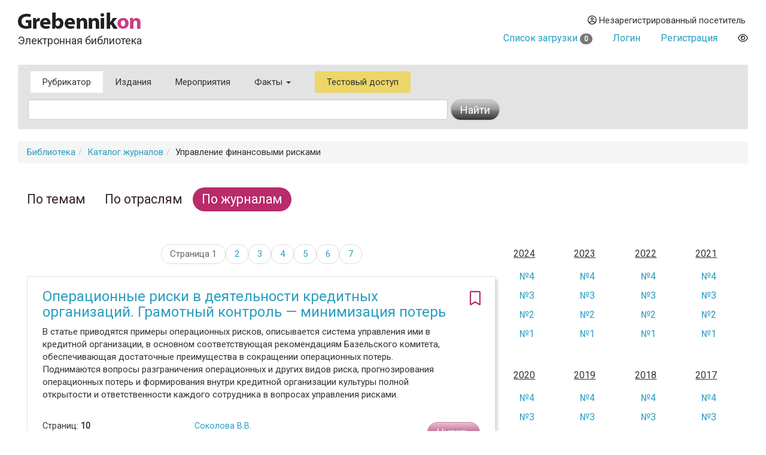

--- FILE ---
content_type: text/html
request_url: https://grebennikon.ru/journal/23/
body_size: 8384
content:
<!DOCTYPE html>
<html lang="en">
  <head>
    <meta charset="utf-8">
    <meta http-equiv="X-UA-Compatible" content="IE=edge">
    <meta name="viewport" content="width=device-width, initial-scale=1">
    <title>Управление финансовыми рисками. Каталог статей и материалов</title>
    
	<meta name="description" content="">
	
	<meta property="og:title" content="Управление финансовыми рисками. Каталог статей и материалов">
	<meta property="og:site_name" content="Электронная библиотека Grebennikon">
	<meta property="article:publisher" content="">
	<meta name="citation_publisher" content="Издательский дом Гребенников">
	<meta property="og:description" content="">
	<meta name="citation_language" content="Pусский">
	<link rel="canonical" href="https://grebennikon.ru/journal/23/">
	        <link href="https://fonts.googleapis.com/css?family=Roboto" rel="stylesheet">
    <link rel="stylesheet" href="/s/bootstrap.min.css">
    <link rel="stylesheet" href="https://cdnjs.cloudflare.com/ajax/libs/font-awesome/6.1.1/css/all.min.css" integrity="sha512-KfkfwYDsLkIlwQp6LFnl8zNdLGxu9YAA1QvwINks4PhcElQSvqcyVLLD9aMhXd13uQjoXtEKNosOWaZqXgel0g==" crossorigin="anonymous" referrerpolicy="no-referrer" />
    <link rel="stylesheet" href="https://cdnjs.cloudflare.com/ajax/libs/animate.css/4.1.1/animate.min.css">
    <!--[if lt IE 9]>
      <script src="https://oss.maxcdn.com/html5shiv/3.7.2/html5shiv.min.js"></script>
      <script src="https://oss.maxcdn.com/respond/1.4.2/respond.min.js"></script>
    <!-->
    <link href="/s/owl.carousel.css" rel="stylesheet">
        <link rel="stylesheet" href="/s/1.css?ver=1765279338">
          </head>
  <body data-entityID="23">
   
<div class="container-fluid"><div class="container-fluid">
  <div class="row">
    <div class="col-xs-12 col-sm-4 header-logo"><a   href="/"><img src="/i/Gkon.gif"   alt="Электронная библиотека Grebennikon"></a>
      <h4 class="h4">Электронная библиотека</h4></div>

    <div class="col-xs-12 col-sm-8 text-right login">
      <div class="group">
        <div class="dropdown">
                      
            <div class="prompt dropdown-toggle" href="#" id="profile" data-toggle="dropdown" ><i class="far fa-user-circle"></i> 
              Незарегистрированный посетитель</div>
            <ul class="dropdown-menu pull-right" aria-labelledby="profile"><li class=""><a class="link" href="/blog/ps/">Пользовательское соглашение</a></li></ul>            
           
        </div>
        <div class="dropdown">
                  </div>
        <div></div>
                  <div class="prompt cart">
            <a href="/private/?filter=cart">Список загрузки <span class="badge count">
              0            </span></a>
          </div>
                
                  <div class="prompt"><a class="get" role="button" data-toggle="modal" data-id="login" href="#login-dialog">Логин</a></div>
        
                  <div class="prompt"><a class="get" role="button" data-toggle="modal" data-id="register" href="#reg-dialog">Регистрация</a></div>
               <div class="prompt"><button data-toggle="eye" data-id="eye" title="Версия для слабовидящих" class="eye-eye far get fa-eye"></button></div>
      </div>
    </div>
  </div>
  
<nav class=" search-form navbar navbar-default">
  <div class="container-fluid row">
 
      <ul class="nav navbar-nav menu">
            <li class="active">
              <a href="/category/">Рубрикатор</a>
            </li>
            <li class="">
              <a href="/journal.php">Издания</a>
            </li>
            <li class="">
              <a href="/events/">Мероприятия</a>
            </li>
                        <li class="dropdown ">
              <a class="dropdown-toggle" data-toggle="dropdown" aria-haspopup="true" id="info" aria-expanded="false" href="#">Факты <span class="caret"></span></a>
              <ul class="dropdown-menu" aria-labelledby="info"><li class=""><a class="link" href="/blog/about">О библиотеке</a></li><li class=""><a class="link" href="/blog/price">Тарифы</a></li><li class=""><a class="link" href="/blog/ps">Пользовательское соглашение</a></li><li class=""><a class="link" href="/blog/cp">Политика конфиденциальности</a></li></ul>            </li>
                        <li class="test-access">
              <a class="get" role="button" data-toggle="modal" data-id="test-access" href="#test-dialog">Тестовый доступ</a>
            </li>
                      </ul>
           <form class="navbar navbar-left col-lg-8 searchform"  action="/" method="GET">
            <div class="fields">
              <input type="hidden" id="page" name="page" value="cat" class="searchfield"> 
              <input type="text" class="form-control searchfield livesearch" id="phrase" data-submit="1" autocomplete="off" placeholder="" name="phrase" value = "">
              <div class="livesearchres livesearchphrase" data-target="phrase"></div>
            </div>
            <div class="button">
              <button type="submit" class="btn btn-default"><span class="hidden-xs">Найти</span> <i class="fas fa-search visible-xs"></i></button>
            </div>
          </form>


  </div><!-- /.container-fluid -->
  <div class="container-fluid">

 </div>
</nav>
		<ol class="breadcrumb"><li><a href="/">Библиотека</a></li><li><a href="/journal/">Каталог журналов</a></li><li>Управление финансовыми рисками</li></ol><div class="row main classificator">
  <div class="col-xs-12">

    <div class="panel panel-default">

      <div class="panel-heading">
     <!-- Nav tabs -->
      <ul class="nav nav-pills" role="tablist">
        <li role="presentation" class=""><a href="/category/" aria-controls="filter-category"  class="link">По темам</a></li>
        <li role="presentation" class=""><a href="/industry/" aria-controls="filter-industry"  class="link">По отраслям</a></li>
        <li role="presentation" class="active"><a href="/journal/" aria-controls="filter-journal"  class="link">По журналам</a></li>
        
      </ul>
      </div>

    <div class="panel-body catalog">
      <!-- Tab panes-->
      <div class="tab-content items">
        <div role="tabpanel" class="tab-pane active" >
          <div class="row">
            <div class="col-sm-8">
            <div class="infinite"><ul class="pager"><li><a data-start="0" href="/journal/23/?start=0" class="current-page">Страница 1</a></li><li><a data-start="10" href="/journal/23/?start=10" ><span class="hidden-sm hidden-md hidden-lg">Страница </span>2</a></li><li><a data-start="20" href="/journal/23/?start=20" class="hidden-xs">3</a></li><li><a data-start="30" href="/journal/23/?start=30" class="hidden-xs">4</a></li><li><a data-start="40" href="/journal/23/?start=40" class="hidden-xs">5</a></li><li><a data-start="50" href="/journal/23/?start=50" class="hidden-xs">6</a></li><li><a data-start="60" href="/journal/23/?start=60" class="hidden-xs">7</a></li>
	        </ul></div>  

            <div class = "sequence" id="4ARLVGP2B3" ></div>



    <article>
      <div class="panel panel-default">
        
        <div class="panel-body">
          <div class="options"><i data-toggle="bookmark" data-id="e40n" title="Добавить в избранное" class="bookmark-e40n pink 
            far           fa-bookmark get"></i></div>
          <h3 class="title"><a  href="/article-e40n.html">Операционные риски в деятельности кредитных организаций. Грамотный контроль — минимизация потерь</a></h3>
          <div class="annotation">В статье приводятся примеры операционных рисков, описывается система управления ими в кредитной организации, в основном соответствующая рекомендациям Базельского комитета, обеспечивающая достаточные преимущества в сокращении операционных потерь. Поднимаются вопросы разграничения операционных и других видов риска, прогнозирования операционных потерь и формирования внутри кредитной организации культуры полной открытости и ответственности каждого сотрудника в вопросах управления рисками.</div>
          <div class="row article-meta">
            <div class="col-xs-6 col-sm-4">

              <div class="points">

                  <p>
                                        Страниц: <b>10</b>  <br>
                                      
                    <span title="Находится в разработке" class="alpha">Рейтинг:</span> </p>
              </div>
            </div>
            <div class="col-xs-6  col-sm-4 meta-second-col">
              <p class="authors">
                <a href="/author-6655.html">Соколова В.В.</a>              </p>
              <span class="abbr green" data-toggle="tooltip" data-placement="top" data-original-title="Журнал «Управление финансовыми рисками»">УФР — 2024, №4</span>              </div>
            <div class="col-xs-12 col-sm-4">
                            <div class="action">
 
                <button type="button" data-toggle="modal" data-id="e40n" data-time="1769105821" data-hash="29993229b2084d52d76f35075d1496e0" class="get btn  btn-warning read-action">Читать</button>              </div>
                                        
            </div>
          </div>
        </div>
      </div>
    </article>


    <article>
      <div class="panel panel-default">
        
        <div class="panel-body">
          <div class="options"><i data-toggle="bookmark" data-id="nj38" title="Добавить в избранное" class="bookmark-nj38 pink 
            far           fa-bookmark get"></i></div>
          <h3 class="title"><a  href="/article-nj38.html">Нечеткие оценки продолжительности выполнения проектов</a></h3>
          <div class="annotation">Представление времени выполнения заданий нечеткими множествами и предлагаемый в работе алгоритм решения задачи по определению времени выполнения проекта методами fuzzy-арифметики позволяет более объективно оценить все риски, связанные с отклонением от сроков завершения проекта. На различных стадиях реализации проекта это позволит наиболее эффективно перераспределять ресурсы и тем самым увеличить вероятность выполнения проекта в кратчайшие сроки.</div>
          <div class="row article-meta">
            <div class="col-xs-6 col-sm-4">

              <div class="points">

                  <p>
                                        Страниц: <b>7</b>  <br>
                                      
                    <span title="Находится в разработке" class="alpha">Рейтинг:</span> </p>
              </div>
            </div>
            <div class="col-xs-6  col-sm-4 meta-second-col">
              <p class="authors">
                <a href="/author-5470.html">Зак Ю.А.</a>              </p>
              <span class="abbr green" data-toggle="tooltip" data-placement="top" data-original-title="Журнал «Управление финансовыми рисками»">УФР — 2024, №4</span>              </div>
            <div class="col-xs-12 col-sm-4">
                            <div class="action">
 
                <button type="button" data-toggle="modal" data-id="nj38" data-time="1769105821" data-hash="7d8790091e962fed575c0caffd034fd3" class="get btn  btn-warning read-action">Читать</button>              </div>
                                        
            </div>
          </div>
        </div>
      </div>
    </article>


    <article>
      <div class="panel panel-default">
        
        <div class="panel-body">
          <div class="options"><i data-toggle="bookmark" data-id="pc01" title="Добавить в избранное" class="bookmark-pc01 pink 
            far           fa-bookmark get"></i></div>
          <h3 class="title"><a  href="/article-pc01.html">Оценка матрицы миграций рейтингов за произвольный период времени</a></h3>
          <div class="annotation">Статья посвящена актуальной проблеме построения матрицы миграций кредитных рейтингов за произвольный период времени. Авторы рассматривают известные статистические методы оценивания матрицы миграций и предлагают подход к  ее формированию для произвольного отрезка времени, если известна годовая матрица миграций. На основе такой оценки можно производить моделирование кредитных потерь и резервов портфеля за любой выбранный период.</div>
          <div class="row article-meta">
            <div class="col-xs-6 col-sm-4">

              <div class="points">

                  <p>
                                        Страниц: <b>10</b>  <br>
                                      
                    <span title="Находится в разработке" class="alpha">Рейтинг:</span> </p>
              </div>
            </div>
            <div class="col-xs-6  col-sm-4 meta-second-col">
              <p class="authors">
                <a href="/author-7655.html">Голембиовский Д.Ю.</a>, <a href="/author-7656.html">Осипова Т.С.</a>              </p>
              <span class="abbr green" data-toggle="tooltip" data-placement="top" data-original-title="Журнал «Управление финансовыми рисками»">УФР — 2024, №4</span>              </div>
            <div class="col-xs-12 col-sm-4">
                            <div class="action">
 
                <button type="button" data-toggle="modal" data-id="pc01" data-time="1769105821" data-hash="55f5544aa4fdbd6099fcfc0315d42727" class="get btn  btn-warning read-action">Читать</button>              </div>
                                        
            </div>
          </div>
        </div>
      </div>
    </article>


    <article>
      <div class="panel panel-default">
        
        <div class="panel-body">
          <div class="options"><i data-toggle="bookmark" data-id="dv8d" title="Добавить в избранное" class="bookmark-dv8d pink 
            far           fa-bookmark get"></i></div>
          <h3 class="title"><a  href="/article-dv8d.html">Левереджированный выкуп как метод хеджирования рисков в стратегии использования фандрайзинга для внедрения блокчейна</a></h3>
          <div class="annotation">Исследование предлагает способы внедрения блокчейна на предприятии, с использованием фандрайзинга, как метода безвозмездного и безвозвратного финансирования высокорискованных проектов. Анализируется возможность применения левереджированного выкупа — метода реструктурирования собственности, а также приобретения кредитно-дефолтного свопа как инструмента хеджирования возможных финансовых рисков, связанных с дефолтом, от осуществления операций с блокчейном.</div>
          <div class="row article-meta">
            <div class="col-xs-6 col-sm-4">

              <div class="points">

                  <p>
                                        Страниц: <b>13</b>  <br>
                                      
                    <span title="Находится в разработке" class="alpha">Рейтинг:</span> </p>
              </div>
            </div>
            <div class="col-xs-6  col-sm-4 meta-second-col">
              <p class="authors">
                <a href="/author-7761.html">Беликов А.Ю.</a>, <a href="/author-8583.html">Шипицина Ю.М.</a>              </p>
              <span class="abbr green" data-toggle="tooltip" data-placement="top" data-original-title="Журнал «Управление финансовыми рисками»">УФР — 2024, №4</span>              </div>
            <div class="col-xs-12 col-sm-4">
                            <div class="action">
 
                <button type="button" data-toggle="modal" data-id="dv8d" data-time="1769105821" data-hash="8c7b7744e0d4d22888f21d29ff973117" class="get btn  btn-warning read-action">Читать</button>              </div>
                                        
            </div>
          </div>
        </div>
      </div>
    </article>


    <article>
      <div class="panel panel-default">
        
        <div class="panel-body">
          <div class="options"><i data-toggle="bookmark" data-id="tc7h" title="Добавить в избранное" class="bookmark-tc7h pink 
            far           fa-bookmark get"></i></div>
          <h3 class="title"><a  href="/article-tc7h.html">О методах минимизации рисков внедрения искусственного интеллекта в финансовый бизнес компании</a></h3>
          <div class="annotation">Внедрение моделей искусственного интеллекта в различных областях индустрии значительно увеличило объемы анализируемой информации. Это выдвинуло новые требования к обновлению существующих и разработке новых технологий регулирования и финансового надзора в этой области. В статье предложен ряд подходов к управлению финансовыми рисками внедрения искусственного интеллекта в корпоративный бизнес.</div>
          <div class="row article-meta">
            <div class="col-xs-6 col-sm-4">

              <div class="points">

                  <p>
                                        Страниц: <b>8</b>  <br>
                                      
                    <span title="Находится в разработке" class="alpha">Рейтинг:</span> </p>
              </div>
            </div>
            <div class="col-xs-6  col-sm-4 meta-second-col">
              <p class="authors">
                <a href="/author-7831.html">Щетинин Е.Ю.</a>              </p>
              <span class="abbr green" data-toggle="tooltip" data-placement="top" data-original-title="Журнал «Управление финансовыми рисками»">УФР — 2024, №4</span>              </div>
            <div class="col-xs-12 col-sm-4">
                            <div class="action">
 
                <button type="button" data-toggle="modal" data-id="tc7h" data-time="1769105821" data-hash="acbc4f77d314acd268aacc70f42d6b08" class="get btn  btn-warning read-action">Читать</button>              </div>
                                        
            </div>
          </div>
        </div>
      </div>
    </article>


    <article>
      <div class="panel panel-default">
        
        <div class="panel-body">
          <div class="options"><i data-toggle="bookmark" data-id="eawe" title="Добавить в избранное" class="bookmark-eawe pink 
            far           fa-bookmark get"></i></div>
          <h3 class="title"><a  href="/article-eawe.html">Особенности оценки рисков диверсифицированной компании</a></h3>
          <div class="annotation">Стратегия корпоративной диверсификации подвергается жесткой критике из-за высоких рисков и будущей неопределенности для компании, поэтому вопрос оценки этих рисков и их влияния на эффективность диверсификации сегодня является актуальным для компаний. В статье проведена оценка рисков диверсифицированной компании. В ходе исследования разработана модель для оценки эффективности сделки диверсификации с учетом рисков и рекомендации по ее применению для аналогичных стратегических сделок.</div>
          <div class="row article-meta">
            <div class="col-xs-6 col-sm-4">

              <div class="points">

                  <p>
                                        Страниц: <b>14</b>  <br>
                                      
                    <span title="Находится в разработке" class="alpha">Рейтинг:</span> </p>
              </div>
            </div>
            <div class="col-xs-6  col-sm-4 meta-second-col">
              <p class="authors">
                <a href="/author-5880.html">Назарова В.В.</a>              </p>
              <span class="abbr green" data-toggle="tooltip" data-placement="top" data-original-title="Журнал «Управление финансовыми рисками»">УФР — 2024, №4</span>              </div>
            <div class="col-xs-12 col-sm-4">
                            <div class="action">
 
                <button type="button" data-toggle="modal" data-id="eawe" data-time="1769105821" data-hash="1e90a60e9e69cbf6f4844bc72652f112" class="get btn  btn-warning read-action">Читать</button>              </div>
                                        
            </div>
          </div>
        </div>
      </div>
    </article>


    <article>
      <div class="panel panel-default">
        
        <div class="panel-body">
          <div class="options"><i data-toggle="bookmark" data-id="7rrq" title="Добавить в избранное" class="bookmark-7rrq pink 
            far           fa-bookmark get"></i></div>
          <h3 class="title"><a  href="/article-7rrq.html">Шанс как другое название риска. Управление рисками фирмы в условиях возрастающей нестабильности</a></h3>
          <div class="annotation">Возрастающая нестабильность внешней среды ставит под сомнение традиционные методы управления рисками. Современная фирма потеряла контроль над своими рисками, ее целевая ориентация сместилась с поиска прибыли на поиск безопасности с соответствующим сжатием горизонта планирования и упрощением деятельности. В статье предлагается рассмотреть пути присвоения, возврата рисков, что потенциально может превратить их в шансы.</div>
          <div class="row article-meta">
            <div class="col-xs-6 col-sm-4">

              <div class="points">

                  <p>
                                        Страниц: <b>10</b>  <br>
                                      
                    <span title="Находится в разработке" class="alpha">Рейтинг:</span> </p>
              </div>
            </div>
            <div class="col-xs-6  col-sm-4 meta-second-col">
              <p class="authors">
                <a href="/author-7386.html">Анохов И.В.</a>              </p>
              <span class="abbr green" data-toggle="tooltip" data-placement="top" data-original-title="Журнал «Управление финансовыми рисками»">УФР — 2024, №4</span>              </div>
            <div class="col-xs-12 col-sm-4">
                            <div class="action">
 
                <button type="button" data-toggle="modal" data-id="7rrq" data-time="1769105821" data-hash="27d42b97442e9af6fb26172d9120d077" class="get btn  btn-warning read-action">Читать</button>              </div>
                                        
            </div>
          </div>
        </div>
      </div>
    </article>


    <article>
      <div class="panel panel-default">
        
        <div class="panel-body">
          <div class="options"><i data-toggle="bookmark" data-id="9sqn" title="Добавить в избранное" class="bookmark-9sqn pink 
            far           fa-bookmark get"></i></div>
          <h3 class="title"><a  href="/article-9sqn.html">Влияние цифровых валют на финансовую стабильность</a></h3>
          <div class="annotation">Цифровые валюты представляют собой новый важный этап эволюции денег как средства обращения и платежа. Однако анализ этого влияния на валютно-финансовую систему страны на макроуровне встречается редко. В статье рассматривается влияние цифровых валют на макроэкономику, возможные подходы центральных банков к регулированию нового сегмента финансового рынка, а также влияние цифровых валют на денежную стабильность экономики.</div>
          <div class="row article-meta">
            <div class="col-xs-6 col-sm-4">

              <div class="points">

                  <p>
                                        Страниц: <b>8</b>  <br>
                                      
                    <span title="Находится в разработке" class="alpha">Рейтинг:</span> </p>
              </div>
            </div>
            <div class="col-xs-6  col-sm-4 meta-second-col">
              <p class="authors">
                <a href="/author-8635.html">Ионцев М.А.</a>              </p>
              <span class="abbr green" data-toggle="tooltip" data-placement="top" data-original-title="Журнал «Управление финансовыми рисками»">УФР — 2024, №4</span>              </div>
            <div class="col-xs-12 col-sm-4">
                            <div class="action">
 
                <button type="button" data-toggle="modal" data-id="9sqn" data-time="1769105821" data-hash="5a654a150de77822112de211b90ab658" class="get btn  btn-warning read-action">Читать</button>              </div>
                                        
            </div>
          </div>
        </div>
      </div>
    </article>


    <article>
      <div class="panel panel-default">
        
        <div class="panel-body">
          <div class="options"><i data-toggle="bookmark" data-id="spa8" title="Добавить в избранное" class="bookmark-spa8 pink 
            far           fa-bookmark get"></i></div>
          <h3 class="title"><a  href="/article-spa8.html">Концептуальный подход к оценке организационных и социально- экономических рисков предприятий оборонно-промышленного комплекса</a></h3>
          <div class="annotation">В статье проводится анализ существующих кадровых и других рисков в деятельности предприятий оборонно-промышленного комплекса, предлагается метод их оценки.</div>
          <div class="row article-meta">
            <div class="col-xs-6 col-sm-4">

              <div class="points">

                  <p>
                                        Страниц: <b>6</b>  <br>
                                      
                    <span title="Находится в разработке" class="alpha">Рейтинг:</span> </p>
              </div>
            </div>
            <div class="col-xs-6  col-sm-4 meta-second-col">
              <p class="authors">
                <a href="/author-7651.html">Кандыбко Н.В.</a>, <a href="/author-7652.html">Курманов А.Т.</a>              </p>
              <span class="abbr green" data-toggle="tooltip" data-placement="top" data-original-title="Журнал «Управление финансовыми рисками»">УФР — 2024, №3</span>              </div>
            <div class="col-xs-12 col-sm-4">
                            <div class="action">
 
                <button type="button" data-toggle="modal" data-id="spa8" data-time="1769105821" data-hash="100adeec0acb50d055328340dbd84d61" class="get btn  btn-warning read-action">Читать</button>              </div>
                                        
            </div>
          </div>
        </div>
      </div>
    </article>


    <article>
      <div class="panel panel-default">
        
        <div class="panel-body">
          <div class="options"><i data-toggle="bookmark" data-id="kxkf" title="Добавить в избранное" class="bookmark-kxkf pink 
            far           fa-bookmark get"></i></div>
          <h3 class="title"><a  href="/article-kxkf.html">Прогнозирование, анализ рисков сельскохозяйственного предприятия и управление ими</a></h3>
          <div class="annotation">В статье рассматриваются особенности рисков сельскохозяйственного производства в России, их внешние причины, современные механизмы оценки и  управления. Особое внимание уделяется классификации последствий и вероятностей наступления сельскохозяйственных рисков, а также способам их минимизации.</div>
          <div class="row article-meta">
            <div class="col-xs-6 col-sm-4">

              <div class="points">

                  <p>
                                        Страниц: <b>13</b>  <br>
                                      
                    <span title="Находится в разработке" class="alpha">Рейтинг:</span> </p>
              </div>
            </div>
            <div class="col-xs-6  col-sm-4 meta-second-col">
              <p class="authors">
                <a href="/author-4647.html">Гудков А.А.</a>, <a href="/author-7707.html">Лазарева В.В.</a>              </p>
              <span class="abbr green" data-toggle="tooltip" data-placement="top" data-original-title="Журнал «Управление финансовыми рисками»">УФР — 2024, №3</span>              </div>
            <div class="col-xs-12 col-sm-4">
                            <div class="action">
 
                <button type="button" data-toggle="modal" data-id="kxkf" data-time="1769105821" data-hash="2fc3621c8925324a6eaa178767954bda" class="get btn  btn-warning read-action">Читать</button>              </div>
                                        
            </div>
          </div>
        </div>
      </div>
    </article>

            <div class="infinite"><ul class="pager"><li><a data-start="0" href="/journal/23/?start=0" class="current-page">Страница 1</a></li><li><a data-start="10" href="/journal/23/?start=10" ><span class="hidden-sm hidden-md hidden-lg">Страница </span>2</a></li><li><a data-start="20" href="/journal/23/?start=20" class="hidden-xs">3</a></li><li><a data-start="30" href="/journal/23/?start=30" class="hidden-xs">4</a></li><li><a data-start="40" href="/journal/23/?start=40" class="hidden-xs">5</a></li><li><a data-start="50" href="/journal/23/?start=50" class="hidden-xs">6</a></li><li><a data-start="60" href="/journal/23/?start=60" class="hidden-xs">7</a></li>
	        </ul></div>
            </div>
            <div class="col-sm-4">
                            <sidebar>
                            <div class="row grid">
                            <section class="grid-item 
                 
                col-xs-6 col-sm-4 col-md-3 ">
              <h3><a class="section small " href="/cat-j-23-29.html">2024</a></h3><a class="subsection " href="/cat-j-23-29-4.html">№4</a>
						<a class="subsection " href="/cat-j-23-29-3.html">№3</a>
						<a class="subsection " href="/cat-j-23-29-2.html">№2</a>
						<a class="subsection " href="/cat-j-23-29-1.html">№1</a>
						              </section>
                            <section class="grid-item 
                 
                col-xs-6 col-sm-4 col-md-3 ">
              <h3><a class="section small " href="/cat-j-23-28.html">2023</a></h3><a class="subsection " href="/cat-j-23-28-4.html">№4</a>
						<a class="subsection " href="/cat-j-23-28-3.html">№3</a>
						<a class="subsection " href="/cat-j-23-28-2.html">№2</a>
						<a class="subsection " href="/cat-j-23-28-1.html">№1</a>
						              </section>
                            <section class="grid-item 
                 
                col-xs-6 col-sm-4 col-md-3 ">
              <h3><a class="section small " href="/cat-j-23-27.html">2022</a></h3><a class="subsection " href="/cat-j-23-27-4.html">№4</a>
						<a class="subsection " href="/cat-j-23-27-3.html">№3</a>
						<a class="subsection " href="/cat-j-23-27-2.html">№2</a>
						<a class="subsection " href="/cat-j-23-27-1.html">№1</a>
						              </section>
                            <section class="grid-item 
                 
                col-xs-6 col-sm-4 col-md-3 ">
              <h3><a class="section small " href="/cat-j-23-26.html">2021</a></h3><a class="subsection " href="/cat-j-23-26-4.html">№4</a>
						<a class="subsection " href="/cat-j-23-26-3.html">№3</a>
						<a class="subsection " href="/cat-j-23-26-2.html">№2</a>
						<a class="subsection " href="/cat-j-23-26-1.html">№1</a>
						              </section>
                            <section class="grid-item 
                 
                col-xs-6 col-sm-4 col-md-3 ">
              <h3><a class="section small " href="/cat-j-23-25.html">2020</a></h3><a class="subsection " href="/cat-j-23-25-4.html">№4</a>
						<a class="subsection " href="/cat-j-23-25-3.html">№3</a>
						<a class="subsection " href="/cat-j-23-25-2.html">№2</a>
						<a class="subsection " href="/cat-j-23-25-1.html">№1</a>
						              </section>
                            <section class="grid-item 
                 
                col-xs-6 col-sm-4 col-md-3 ">
              <h3><a class="section small " href="/cat-j-23-24.html">2019</a></h3><a class="subsection " href="/cat-j-23-24-4.html">№4</a>
						<a class="subsection " href="/cat-j-23-24-3.html">№3</a>
						<a class="subsection " href="/cat-j-23-24-2.html">№2</a>
						<a class="subsection " href="/cat-j-23-24-1.html">№1</a>
						              </section>
                            <section class="grid-item 
                 
                col-xs-6 col-sm-4 col-md-3 ">
              <h3><a class="section small " href="/cat-j-23-23.html">2018</a></h3><a class="subsection " href="/cat-j-23-23-4.html">№4</a>
						<a class="subsection " href="/cat-j-23-23-3.html">№3</a>
						<a class="subsection " href="/cat-j-23-23-2.html">№2</a>
						<a class="subsection " href="/cat-j-23-23-1.html">№1</a>
						              </section>
                            <section class="grid-item 
                 
                col-xs-6 col-sm-4 col-md-3 ">
              <h3><a class="section small " href="/cat-j-23-22.html">2017</a></h3><a class="subsection " href="/cat-j-23-22-4.html">№4</a>
						<a class="subsection " href="/cat-j-23-22-3.html">№3</a>
						<a class="subsection " href="/cat-j-23-22-2.html">№2</a>
						<a class="subsection " href="/cat-j-23-22-1.html">№1</a>
						              </section>
                            <section class="grid-item 
                 
                col-xs-6 col-sm-4 col-md-3 ">
              <h3><a class="section small " href="/cat-j-23-21.html">2016</a></h3><a class="subsection " href="/cat-j-23-21-4.html">№4</a>
						<a class="subsection " href="/cat-j-23-21-3.html">№3</a>
						<a class="subsection " href="/cat-j-23-21-2.html">№2</a>
						<a class="subsection " href="/cat-j-23-21-1.html">№1</a>
						              </section>
                            <section class="grid-item 
                 
                col-xs-6 col-sm-4 col-md-3 ">
              <h3><a class="section small " href="/cat-j-23-20.html">2015</a></h3><a class="subsection " href="/cat-j-23-20-4.html">№4</a>
						<a class="subsection " href="/cat-j-23-20-3.html">№3</a>
						<a class="subsection " href="/cat-j-23-20-2.html">№2</a>
						<a class="subsection " href="/cat-j-23-20-1.html">№1</a>
						              </section>
                            <section class="grid-item 
                 
                col-xs-6 col-sm-4 col-md-3 ">
              <h3><a class="section small " href="/cat-j-23-19.html">2014</a></h3><a class="subsection " href="/cat-j-23-19-4.html">№4</a>
						<a class="subsection " href="/cat-j-23-19-3.html">№3</a>
						<a class="subsection " href="/cat-j-23-19-2.html">№2</a>
						<a class="subsection " href="/cat-j-23-19-1.html">№1</a>
						              </section>
                            <section class="grid-item 
                 
                col-xs-6 col-sm-4 col-md-3 ">
              <h3><a class="section small " href="/cat-j-23-18.html">2013</a></h3><a class="subsection " href="/cat-j-23-18-4.html">№4</a>
						<a class="subsection " href="/cat-j-23-18-3.html">№3</a>
						<a class="subsection " href="/cat-j-23-18-2.html">№2</a>
						<a class="subsection " href="/cat-j-23-18-1.html">№1</a>
						              </section>
                            <section class="grid-item 
                 
                col-xs-6 col-sm-4 col-md-3 ">
              <h3><a class="section small " href="/cat-j-23-17.html">2012</a></h3><a class="subsection " href="/cat-j-23-17-4.html">№4</a>
						<a class="subsection " href="/cat-j-23-17-3.html">№3</a>
						<a class="subsection " href="/cat-j-23-17-2.html">№2</a>
						<a class="subsection " href="/cat-j-23-17-1.html">№1</a>
						              </section>
                            <section class="grid-item 
                 
                col-xs-6 col-sm-4 col-md-3 ">
              <h3><a class="section small " href="/cat-j-23-16.html">2011</a></h3><a class="subsection " href="/cat-j-23-16-4.html">№4</a>
						<a class="subsection " href="/cat-j-23-16-3.html">№3</a>
						<a class="subsection " href="/cat-j-23-16-2.html">№2</a>
						<a class="subsection " href="/cat-j-23-16-1.html">№1</a>
						              </section>
                            <section class="grid-item 
                 
                col-xs-6 col-sm-4 col-md-3 ">
              <h3><a class="section small " href="/cat-j-23-15.html">2010</a></h3><a class="subsection " href="/cat-j-23-15-4.html">№4</a>
						<a class="subsection " href="/cat-j-23-15-3.html">№3</a>
						<a class="subsection " href="/cat-j-23-15-2.html">№2</a>
						<a class="subsection " href="/cat-j-23-15-1.html">№1</a>
						              </section>
                            <section class="grid-item 
                 
                col-xs-6 col-sm-4 col-md-3 ">
              <h3><a class="section small " href="/cat-j-23-14.html">2009</a></h3><a class="subsection " href="/cat-j-23-14-4.html">№4</a>
						<a class="subsection " href="/cat-j-23-14-3.html">№3</a>
						<a class="subsection " href="/cat-j-23-14-2.html">№2</a>
						<a class="subsection " href="/cat-j-23-14-1.html">№1</a>
						              </section>
                            <section class="grid-item 
                 
                col-xs-6 col-sm-4 col-md-3 ">
              <h3><a class="section small " href="/cat-j-23-13.html">2008</a></h3><a class="subsection " href="/cat-j-23-13-4.html">№4</a>
						<a class="subsection " href="/cat-j-23-13-3.html">№3</a>
						<a class="subsection " href="/cat-j-23-13-2.html">№2</a>
						<a class="subsection " href="/cat-j-23-13-1.html">№1</a>
						              </section>
                            <section class="grid-item 
                 
                col-xs-6 col-sm-4 col-md-3 ">
              <h3><a class="section small " href="/cat-j-23-12.html">2007</a></h3><a class="subsection " href="/cat-j-23-12-4.html">№4</a>
						<a class="subsection " href="/cat-j-23-12-3.html">№3</a>
						<a class="subsection " href="/cat-j-23-12-2.html">№2</a>
						<a class="subsection " href="/cat-j-23-12-1.html">№1</a>
						              </section>
                            <section class="grid-item 
                 
                col-xs-6 col-sm-4 col-md-3 ">
              <h3><a class="section small " href="/cat-j-23-11.html">2006</a></h3><a class="subsection " href="/cat-j-23-11-4.html">№4</a>
						<a class="subsection " href="/cat-j-23-11-3.html">№3</a>
						<a class="subsection " href="/cat-j-23-11-2.html">№2</a>
						<a class="subsection " href="/cat-j-23-11-1.html">№1</a>
						              </section>
                            <section class="grid-item 
                 
                col-xs-6 col-sm-4 col-md-3 ">
              <h3><a class="section small " href="/cat-j-23-10.html">2005</a></h3><a class="subsection " href="/cat-j-23-10-4.html">№4</a>
						<a class="subsection " href="/cat-j-23-10-3.html">№3</a>
						<a class="subsection " href="/cat-j-23-10-2.html">№2</a>
						<a class="subsection " href="/cat-j-23-10-1.html">№1</a>
						              </section>
                            </div>
                            </sidebar>
                          </div>
          </div>
        </div>

    </div>


</div><hr>
<footer>

 <img class="gbc" src="/i/logo.png" alt="Grebennikov Business Career" width="200" height="56">
 <div class="text-nowrap">+7 (495) 147-3110 <br>
 <a href="mailto:support@grebennikov.ru">support@grebennikov.ru</a></div>
 <div class="icons">

 

 </div>

  

</footer>






</div></div>


 
    <script src="https://ajax.googleapis.com/ajax/libs/jquery/1.11.2/jquery.min.js"></script>

        <script src="/j/bootstrap.min.js"></script>
    <script src="/j/1.js?ver=1765279338"></script>
    
        <script type="text/javascript" src="//yastatic.net/share/share.js" charset="utf-8"></script>
    <script src="/j/owl.carousel.min.js"></script>


    <!--For catalog-->
    <script src="/core/classes/vendor/components/masonry/masonry.pkgd.min.js"></script>
    <script src="https://www.google.com/recaptcha/api.js?render=6Lex7KYUAAAAAOUG57Ngo3ujnzGSab4ynHPbbse9"></script>
          <script>
 /*
      window.onload = ()=>{
        let cookie = readCookie('tab');

        let tabCookie = !cookie?'':$.parseJSON(cookie);

       if (typeof (tabCookie.promoclose) === 'undefined'){
         let promo = $('<button class="get" data-id="promo" data-hash="promo-dialog" data-toggle="modal">');
          let gk = f.getclick.bind(promo);
          gk();
          
          $(document).on('hidden.bs.modal', '.modal-promo', function () {
             let link = $('<button class="get" data-toggle="tab" data-id="promoclose" data-hash="1" >'); 
            let gk = f.getclick.bind(link);
            gk();
            });  


           
        }
      }
       */
    </script>
       
        <!-- Yandex.Metrika counter -->
    <script type="text/javascript" >

       (function(m,e,t,r,i,k,a){m[i]=m[i]||function(){(m[i].a=m[i].a||[]).push(arguments)};
       m[i].l=1*new Date();k=e.createElement(t),a=e.getElementsByTagName(t)[0],k.async=1,k.src=r,a.parentNode.insertBefore(k,a)})
       (window, document, "script", "https://mc.yandex.ru/metrika/tag.js", "ym");

       ym(52614379, "init", {
            clickmap:true,
            trackLinks:true,
            accurateTrackBounce:true,
            webvisor:true
       });
               ym(52614379, 'userParams', {
         


         
 
        });
    </script>
    <noscript><div><img src="https://mc.yandex.ru/watch/52614379" style="position:absolute; left:-9999px;" alt="" /></div></noscript>
<!-- /Yandex.Metrika counter -->


  <div id="wrapper"></div>

  </body>
</html>



--- FILE ---
content_type: text/html; charset=utf-8
request_url: https://www.google.com/recaptcha/api2/anchor?ar=1&k=6Lex7KYUAAAAAOUG57Ngo3ujnzGSab4ynHPbbse9&co=aHR0cHM6Ly9ncmViZW5uaWtvbi5ydTo0NDM.&hl=en&v=PoyoqOPhxBO7pBk68S4YbpHZ&size=invisible&anchor-ms=20000&execute-ms=30000&cb=qr93s02cskuw
body_size: 48718
content:
<!DOCTYPE HTML><html dir="ltr" lang="en"><head><meta http-equiv="Content-Type" content="text/html; charset=UTF-8">
<meta http-equiv="X-UA-Compatible" content="IE=edge">
<title>reCAPTCHA</title>
<style type="text/css">
/* cyrillic-ext */
@font-face {
  font-family: 'Roboto';
  font-style: normal;
  font-weight: 400;
  font-stretch: 100%;
  src: url(//fonts.gstatic.com/s/roboto/v48/KFO7CnqEu92Fr1ME7kSn66aGLdTylUAMa3GUBHMdazTgWw.woff2) format('woff2');
  unicode-range: U+0460-052F, U+1C80-1C8A, U+20B4, U+2DE0-2DFF, U+A640-A69F, U+FE2E-FE2F;
}
/* cyrillic */
@font-face {
  font-family: 'Roboto';
  font-style: normal;
  font-weight: 400;
  font-stretch: 100%;
  src: url(//fonts.gstatic.com/s/roboto/v48/KFO7CnqEu92Fr1ME7kSn66aGLdTylUAMa3iUBHMdazTgWw.woff2) format('woff2');
  unicode-range: U+0301, U+0400-045F, U+0490-0491, U+04B0-04B1, U+2116;
}
/* greek-ext */
@font-face {
  font-family: 'Roboto';
  font-style: normal;
  font-weight: 400;
  font-stretch: 100%;
  src: url(//fonts.gstatic.com/s/roboto/v48/KFO7CnqEu92Fr1ME7kSn66aGLdTylUAMa3CUBHMdazTgWw.woff2) format('woff2');
  unicode-range: U+1F00-1FFF;
}
/* greek */
@font-face {
  font-family: 'Roboto';
  font-style: normal;
  font-weight: 400;
  font-stretch: 100%;
  src: url(//fonts.gstatic.com/s/roboto/v48/KFO7CnqEu92Fr1ME7kSn66aGLdTylUAMa3-UBHMdazTgWw.woff2) format('woff2');
  unicode-range: U+0370-0377, U+037A-037F, U+0384-038A, U+038C, U+038E-03A1, U+03A3-03FF;
}
/* math */
@font-face {
  font-family: 'Roboto';
  font-style: normal;
  font-weight: 400;
  font-stretch: 100%;
  src: url(//fonts.gstatic.com/s/roboto/v48/KFO7CnqEu92Fr1ME7kSn66aGLdTylUAMawCUBHMdazTgWw.woff2) format('woff2');
  unicode-range: U+0302-0303, U+0305, U+0307-0308, U+0310, U+0312, U+0315, U+031A, U+0326-0327, U+032C, U+032F-0330, U+0332-0333, U+0338, U+033A, U+0346, U+034D, U+0391-03A1, U+03A3-03A9, U+03B1-03C9, U+03D1, U+03D5-03D6, U+03F0-03F1, U+03F4-03F5, U+2016-2017, U+2034-2038, U+203C, U+2040, U+2043, U+2047, U+2050, U+2057, U+205F, U+2070-2071, U+2074-208E, U+2090-209C, U+20D0-20DC, U+20E1, U+20E5-20EF, U+2100-2112, U+2114-2115, U+2117-2121, U+2123-214F, U+2190, U+2192, U+2194-21AE, U+21B0-21E5, U+21F1-21F2, U+21F4-2211, U+2213-2214, U+2216-22FF, U+2308-230B, U+2310, U+2319, U+231C-2321, U+2336-237A, U+237C, U+2395, U+239B-23B7, U+23D0, U+23DC-23E1, U+2474-2475, U+25AF, U+25B3, U+25B7, U+25BD, U+25C1, U+25CA, U+25CC, U+25FB, U+266D-266F, U+27C0-27FF, U+2900-2AFF, U+2B0E-2B11, U+2B30-2B4C, U+2BFE, U+3030, U+FF5B, U+FF5D, U+1D400-1D7FF, U+1EE00-1EEFF;
}
/* symbols */
@font-face {
  font-family: 'Roboto';
  font-style: normal;
  font-weight: 400;
  font-stretch: 100%;
  src: url(//fonts.gstatic.com/s/roboto/v48/KFO7CnqEu92Fr1ME7kSn66aGLdTylUAMaxKUBHMdazTgWw.woff2) format('woff2');
  unicode-range: U+0001-000C, U+000E-001F, U+007F-009F, U+20DD-20E0, U+20E2-20E4, U+2150-218F, U+2190, U+2192, U+2194-2199, U+21AF, U+21E6-21F0, U+21F3, U+2218-2219, U+2299, U+22C4-22C6, U+2300-243F, U+2440-244A, U+2460-24FF, U+25A0-27BF, U+2800-28FF, U+2921-2922, U+2981, U+29BF, U+29EB, U+2B00-2BFF, U+4DC0-4DFF, U+FFF9-FFFB, U+10140-1018E, U+10190-1019C, U+101A0, U+101D0-101FD, U+102E0-102FB, U+10E60-10E7E, U+1D2C0-1D2D3, U+1D2E0-1D37F, U+1F000-1F0FF, U+1F100-1F1AD, U+1F1E6-1F1FF, U+1F30D-1F30F, U+1F315, U+1F31C, U+1F31E, U+1F320-1F32C, U+1F336, U+1F378, U+1F37D, U+1F382, U+1F393-1F39F, U+1F3A7-1F3A8, U+1F3AC-1F3AF, U+1F3C2, U+1F3C4-1F3C6, U+1F3CA-1F3CE, U+1F3D4-1F3E0, U+1F3ED, U+1F3F1-1F3F3, U+1F3F5-1F3F7, U+1F408, U+1F415, U+1F41F, U+1F426, U+1F43F, U+1F441-1F442, U+1F444, U+1F446-1F449, U+1F44C-1F44E, U+1F453, U+1F46A, U+1F47D, U+1F4A3, U+1F4B0, U+1F4B3, U+1F4B9, U+1F4BB, U+1F4BF, U+1F4C8-1F4CB, U+1F4D6, U+1F4DA, U+1F4DF, U+1F4E3-1F4E6, U+1F4EA-1F4ED, U+1F4F7, U+1F4F9-1F4FB, U+1F4FD-1F4FE, U+1F503, U+1F507-1F50B, U+1F50D, U+1F512-1F513, U+1F53E-1F54A, U+1F54F-1F5FA, U+1F610, U+1F650-1F67F, U+1F687, U+1F68D, U+1F691, U+1F694, U+1F698, U+1F6AD, U+1F6B2, U+1F6B9-1F6BA, U+1F6BC, U+1F6C6-1F6CF, U+1F6D3-1F6D7, U+1F6E0-1F6EA, U+1F6F0-1F6F3, U+1F6F7-1F6FC, U+1F700-1F7FF, U+1F800-1F80B, U+1F810-1F847, U+1F850-1F859, U+1F860-1F887, U+1F890-1F8AD, U+1F8B0-1F8BB, U+1F8C0-1F8C1, U+1F900-1F90B, U+1F93B, U+1F946, U+1F984, U+1F996, U+1F9E9, U+1FA00-1FA6F, U+1FA70-1FA7C, U+1FA80-1FA89, U+1FA8F-1FAC6, U+1FACE-1FADC, U+1FADF-1FAE9, U+1FAF0-1FAF8, U+1FB00-1FBFF;
}
/* vietnamese */
@font-face {
  font-family: 'Roboto';
  font-style: normal;
  font-weight: 400;
  font-stretch: 100%;
  src: url(//fonts.gstatic.com/s/roboto/v48/KFO7CnqEu92Fr1ME7kSn66aGLdTylUAMa3OUBHMdazTgWw.woff2) format('woff2');
  unicode-range: U+0102-0103, U+0110-0111, U+0128-0129, U+0168-0169, U+01A0-01A1, U+01AF-01B0, U+0300-0301, U+0303-0304, U+0308-0309, U+0323, U+0329, U+1EA0-1EF9, U+20AB;
}
/* latin-ext */
@font-face {
  font-family: 'Roboto';
  font-style: normal;
  font-weight: 400;
  font-stretch: 100%;
  src: url(//fonts.gstatic.com/s/roboto/v48/KFO7CnqEu92Fr1ME7kSn66aGLdTylUAMa3KUBHMdazTgWw.woff2) format('woff2');
  unicode-range: U+0100-02BA, U+02BD-02C5, U+02C7-02CC, U+02CE-02D7, U+02DD-02FF, U+0304, U+0308, U+0329, U+1D00-1DBF, U+1E00-1E9F, U+1EF2-1EFF, U+2020, U+20A0-20AB, U+20AD-20C0, U+2113, U+2C60-2C7F, U+A720-A7FF;
}
/* latin */
@font-face {
  font-family: 'Roboto';
  font-style: normal;
  font-weight: 400;
  font-stretch: 100%;
  src: url(//fonts.gstatic.com/s/roboto/v48/KFO7CnqEu92Fr1ME7kSn66aGLdTylUAMa3yUBHMdazQ.woff2) format('woff2');
  unicode-range: U+0000-00FF, U+0131, U+0152-0153, U+02BB-02BC, U+02C6, U+02DA, U+02DC, U+0304, U+0308, U+0329, U+2000-206F, U+20AC, U+2122, U+2191, U+2193, U+2212, U+2215, U+FEFF, U+FFFD;
}
/* cyrillic-ext */
@font-face {
  font-family: 'Roboto';
  font-style: normal;
  font-weight: 500;
  font-stretch: 100%;
  src: url(//fonts.gstatic.com/s/roboto/v48/KFO7CnqEu92Fr1ME7kSn66aGLdTylUAMa3GUBHMdazTgWw.woff2) format('woff2');
  unicode-range: U+0460-052F, U+1C80-1C8A, U+20B4, U+2DE0-2DFF, U+A640-A69F, U+FE2E-FE2F;
}
/* cyrillic */
@font-face {
  font-family: 'Roboto';
  font-style: normal;
  font-weight: 500;
  font-stretch: 100%;
  src: url(//fonts.gstatic.com/s/roboto/v48/KFO7CnqEu92Fr1ME7kSn66aGLdTylUAMa3iUBHMdazTgWw.woff2) format('woff2');
  unicode-range: U+0301, U+0400-045F, U+0490-0491, U+04B0-04B1, U+2116;
}
/* greek-ext */
@font-face {
  font-family: 'Roboto';
  font-style: normal;
  font-weight: 500;
  font-stretch: 100%;
  src: url(//fonts.gstatic.com/s/roboto/v48/KFO7CnqEu92Fr1ME7kSn66aGLdTylUAMa3CUBHMdazTgWw.woff2) format('woff2');
  unicode-range: U+1F00-1FFF;
}
/* greek */
@font-face {
  font-family: 'Roboto';
  font-style: normal;
  font-weight: 500;
  font-stretch: 100%;
  src: url(//fonts.gstatic.com/s/roboto/v48/KFO7CnqEu92Fr1ME7kSn66aGLdTylUAMa3-UBHMdazTgWw.woff2) format('woff2');
  unicode-range: U+0370-0377, U+037A-037F, U+0384-038A, U+038C, U+038E-03A1, U+03A3-03FF;
}
/* math */
@font-face {
  font-family: 'Roboto';
  font-style: normal;
  font-weight: 500;
  font-stretch: 100%;
  src: url(//fonts.gstatic.com/s/roboto/v48/KFO7CnqEu92Fr1ME7kSn66aGLdTylUAMawCUBHMdazTgWw.woff2) format('woff2');
  unicode-range: U+0302-0303, U+0305, U+0307-0308, U+0310, U+0312, U+0315, U+031A, U+0326-0327, U+032C, U+032F-0330, U+0332-0333, U+0338, U+033A, U+0346, U+034D, U+0391-03A1, U+03A3-03A9, U+03B1-03C9, U+03D1, U+03D5-03D6, U+03F0-03F1, U+03F4-03F5, U+2016-2017, U+2034-2038, U+203C, U+2040, U+2043, U+2047, U+2050, U+2057, U+205F, U+2070-2071, U+2074-208E, U+2090-209C, U+20D0-20DC, U+20E1, U+20E5-20EF, U+2100-2112, U+2114-2115, U+2117-2121, U+2123-214F, U+2190, U+2192, U+2194-21AE, U+21B0-21E5, U+21F1-21F2, U+21F4-2211, U+2213-2214, U+2216-22FF, U+2308-230B, U+2310, U+2319, U+231C-2321, U+2336-237A, U+237C, U+2395, U+239B-23B7, U+23D0, U+23DC-23E1, U+2474-2475, U+25AF, U+25B3, U+25B7, U+25BD, U+25C1, U+25CA, U+25CC, U+25FB, U+266D-266F, U+27C0-27FF, U+2900-2AFF, U+2B0E-2B11, U+2B30-2B4C, U+2BFE, U+3030, U+FF5B, U+FF5D, U+1D400-1D7FF, U+1EE00-1EEFF;
}
/* symbols */
@font-face {
  font-family: 'Roboto';
  font-style: normal;
  font-weight: 500;
  font-stretch: 100%;
  src: url(//fonts.gstatic.com/s/roboto/v48/KFO7CnqEu92Fr1ME7kSn66aGLdTylUAMaxKUBHMdazTgWw.woff2) format('woff2');
  unicode-range: U+0001-000C, U+000E-001F, U+007F-009F, U+20DD-20E0, U+20E2-20E4, U+2150-218F, U+2190, U+2192, U+2194-2199, U+21AF, U+21E6-21F0, U+21F3, U+2218-2219, U+2299, U+22C4-22C6, U+2300-243F, U+2440-244A, U+2460-24FF, U+25A0-27BF, U+2800-28FF, U+2921-2922, U+2981, U+29BF, U+29EB, U+2B00-2BFF, U+4DC0-4DFF, U+FFF9-FFFB, U+10140-1018E, U+10190-1019C, U+101A0, U+101D0-101FD, U+102E0-102FB, U+10E60-10E7E, U+1D2C0-1D2D3, U+1D2E0-1D37F, U+1F000-1F0FF, U+1F100-1F1AD, U+1F1E6-1F1FF, U+1F30D-1F30F, U+1F315, U+1F31C, U+1F31E, U+1F320-1F32C, U+1F336, U+1F378, U+1F37D, U+1F382, U+1F393-1F39F, U+1F3A7-1F3A8, U+1F3AC-1F3AF, U+1F3C2, U+1F3C4-1F3C6, U+1F3CA-1F3CE, U+1F3D4-1F3E0, U+1F3ED, U+1F3F1-1F3F3, U+1F3F5-1F3F7, U+1F408, U+1F415, U+1F41F, U+1F426, U+1F43F, U+1F441-1F442, U+1F444, U+1F446-1F449, U+1F44C-1F44E, U+1F453, U+1F46A, U+1F47D, U+1F4A3, U+1F4B0, U+1F4B3, U+1F4B9, U+1F4BB, U+1F4BF, U+1F4C8-1F4CB, U+1F4D6, U+1F4DA, U+1F4DF, U+1F4E3-1F4E6, U+1F4EA-1F4ED, U+1F4F7, U+1F4F9-1F4FB, U+1F4FD-1F4FE, U+1F503, U+1F507-1F50B, U+1F50D, U+1F512-1F513, U+1F53E-1F54A, U+1F54F-1F5FA, U+1F610, U+1F650-1F67F, U+1F687, U+1F68D, U+1F691, U+1F694, U+1F698, U+1F6AD, U+1F6B2, U+1F6B9-1F6BA, U+1F6BC, U+1F6C6-1F6CF, U+1F6D3-1F6D7, U+1F6E0-1F6EA, U+1F6F0-1F6F3, U+1F6F7-1F6FC, U+1F700-1F7FF, U+1F800-1F80B, U+1F810-1F847, U+1F850-1F859, U+1F860-1F887, U+1F890-1F8AD, U+1F8B0-1F8BB, U+1F8C0-1F8C1, U+1F900-1F90B, U+1F93B, U+1F946, U+1F984, U+1F996, U+1F9E9, U+1FA00-1FA6F, U+1FA70-1FA7C, U+1FA80-1FA89, U+1FA8F-1FAC6, U+1FACE-1FADC, U+1FADF-1FAE9, U+1FAF0-1FAF8, U+1FB00-1FBFF;
}
/* vietnamese */
@font-face {
  font-family: 'Roboto';
  font-style: normal;
  font-weight: 500;
  font-stretch: 100%;
  src: url(//fonts.gstatic.com/s/roboto/v48/KFO7CnqEu92Fr1ME7kSn66aGLdTylUAMa3OUBHMdazTgWw.woff2) format('woff2');
  unicode-range: U+0102-0103, U+0110-0111, U+0128-0129, U+0168-0169, U+01A0-01A1, U+01AF-01B0, U+0300-0301, U+0303-0304, U+0308-0309, U+0323, U+0329, U+1EA0-1EF9, U+20AB;
}
/* latin-ext */
@font-face {
  font-family: 'Roboto';
  font-style: normal;
  font-weight: 500;
  font-stretch: 100%;
  src: url(//fonts.gstatic.com/s/roboto/v48/KFO7CnqEu92Fr1ME7kSn66aGLdTylUAMa3KUBHMdazTgWw.woff2) format('woff2');
  unicode-range: U+0100-02BA, U+02BD-02C5, U+02C7-02CC, U+02CE-02D7, U+02DD-02FF, U+0304, U+0308, U+0329, U+1D00-1DBF, U+1E00-1E9F, U+1EF2-1EFF, U+2020, U+20A0-20AB, U+20AD-20C0, U+2113, U+2C60-2C7F, U+A720-A7FF;
}
/* latin */
@font-face {
  font-family: 'Roboto';
  font-style: normal;
  font-weight: 500;
  font-stretch: 100%;
  src: url(//fonts.gstatic.com/s/roboto/v48/KFO7CnqEu92Fr1ME7kSn66aGLdTylUAMa3yUBHMdazQ.woff2) format('woff2');
  unicode-range: U+0000-00FF, U+0131, U+0152-0153, U+02BB-02BC, U+02C6, U+02DA, U+02DC, U+0304, U+0308, U+0329, U+2000-206F, U+20AC, U+2122, U+2191, U+2193, U+2212, U+2215, U+FEFF, U+FFFD;
}
/* cyrillic-ext */
@font-face {
  font-family: 'Roboto';
  font-style: normal;
  font-weight: 900;
  font-stretch: 100%;
  src: url(//fonts.gstatic.com/s/roboto/v48/KFO7CnqEu92Fr1ME7kSn66aGLdTylUAMa3GUBHMdazTgWw.woff2) format('woff2');
  unicode-range: U+0460-052F, U+1C80-1C8A, U+20B4, U+2DE0-2DFF, U+A640-A69F, U+FE2E-FE2F;
}
/* cyrillic */
@font-face {
  font-family: 'Roboto';
  font-style: normal;
  font-weight: 900;
  font-stretch: 100%;
  src: url(//fonts.gstatic.com/s/roboto/v48/KFO7CnqEu92Fr1ME7kSn66aGLdTylUAMa3iUBHMdazTgWw.woff2) format('woff2');
  unicode-range: U+0301, U+0400-045F, U+0490-0491, U+04B0-04B1, U+2116;
}
/* greek-ext */
@font-face {
  font-family: 'Roboto';
  font-style: normal;
  font-weight: 900;
  font-stretch: 100%;
  src: url(//fonts.gstatic.com/s/roboto/v48/KFO7CnqEu92Fr1ME7kSn66aGLdTylUAMa3CUBHMdazTgWw.woff2) format('woff2');
  unicode-range: U+1F00-1FFF;
}
/* greek */
@font-face {
  font-family: 'Roboto';
  font-style: normal;
  font-weight: 900;
  font-stretch: 100%;
  src: url(//fonts.gstatic.com/s/roboto/v48/KFO7CnqEu92Fr1ME7kSn66aGLdTylUAMa3-UBHMdazTgWw.woff2) format('woff2');
  unicode-range: U+0370-0377, U+037A-037F, U+0384-038A, U+038C, U+038E-03A1, U+03A3-03FF;
}
/* math */
@font-face {
  font-family: 'Roboto';
  font-style: normal;
  font-weight: 900;
  font-stretch: 100%;
  src: url(//fonts.gstatic.com/s/roboto/v48/KFO7CnqEu92Fr1ME7kSn66aGLdTylUAMawCUBHMdazTgWw.woff2) format('woff2');
  unicode-range: U+0302-0303, U+0305, U+0307-0308, U+0310, U+0312, U+0315, U+031A, U+0326-0327, U+032C, U+032F-0330, U+0332-0333, U+0338, U+033A, U+0346, U+034D, U+0391-03A1, U+03A3-03A9, U+03B1-03C9, U+03D1, U+03D5-03D6, U+03F0-03F1, U+03F4-03F5, U+2016-2017, U+2034-2038, U+203C, U+2040, U+2043, U+2047, U+2050, U+2057, U+205F, U+2070-2071, U+2074-208E, U+2090-209C, U+20D0-20DC, U+20E1, U+20E5-20EF, U+2100-2112, U+2114-2115, U+2117-2121, U+2123-214F, U+2190, U+2192, U+2194-21AE, U+21B0-21E5, U+21F1-21F2, U+21F4-2211, U+2213-2214, U+2216-22FF, U+2308-230B, U+2310, U+2319, U+231C-2321, U+2336-237A, U+237C, U+2395, U+239B-23B7, U+23D0, U+23DC-23E1, U+2474-2475, U+25AF, U+25B3, U+25B7, U+25BD, U+25C1, U+25CA, U+25CC, U+25FB, U+266D-266F, U+27C0-27FF, U+2900-2AFF, U+2B0E-2B11, U+2B30-2B4C, U+2BFE, U+3030, U+FF5B, U+FF5D, U+1D400-1D7FF, U+1EE00-1EEFF;
}
/* symbols */
@font-face {
  font-family: 'Roboto';
  font-style: normal;
  font-weight: 900;
  font-stretch: 100%;
  src: url(//fonts.gstatic.com/s/roboto/v48/KFO7CnqEu92Fr1ME7kSn66aGLdTylUAMaxKUBHMdazTgWw.woff2) format('woff2');
  unicode-range: U+0001-000C, U+000E-001F, U+007F-009F, U+20DD-20E0, U+20E2-20E4, U+2150-218F, U+2190, U+2192, U+2194-2199, U+21AF, U+21E6-21F0, U+21F3, U+2218-2219, U+2299, U+22C4-22C6, U+2300-243F, U+2440-244A, U+2460-24FF, U+25A0-27BF, U+2800-28FF, U+2921-2922, U+2981, U+29BF, U+29EB, U+2B00-2BFF, U+4DC0-4DFF, U+FFF9-FFFB, U+10140-1018E, U+10190-1019C, U+101A0, U+101D0-101FD, U+102E0-102FB, U+10E60-10E7E, U+1D2C0-1D2D3, U+1D2E0-1D37F, U+1F000-1F0FF, U+1F100-1F1AD, U+1F1E6-1F1FF, U+1F30D-1F30F, U+1F315, U+1F31C, U+1F31E, U+1F320-1F32C, U+1F336, U+1F378, U+1F37D, U+1F382, U+1F393-1F39F, U+1F3A7-1F3A8, U+1F3AC-1F3AF, U+1F3C2, U+1F3C4-1F3C6, U+1F3CA-1F3CE, U+1F3D4-1F3E0, U+1F3ED, U+1F3F1-1F3F3, U+1F3F5-1F3F7, U+1F408, U+1F415, U+1F41F, U+1F426, U+1F43F, U+1F441-1F442, U+1F444, U+1F446-1F449, U+1F44C-1F44E, U+1F453, U+1F46A, U+1F47D, U+1F4A3, U+1F4B0, U+1F4B3, U+1F4B9, U+1F4BB, U+1F4BF, U+1F4C8-1F4CB, U+1F4D6, U+1F4DA, U+1F4DF, U+1F4E3-1F4E6, U+1F4EA-1F4ED, U+1F4F7, U+1F4F9-1F4FB, U+1F4FD-1F4FE, U+1F503, U+1F507-1F50B, U+1F50D, U+1F512-1F513, U+1F53E-1F54A, U+1F54F-1F5FA, U+1F610, U+1F650-1F67F, U+1F687, U+1F68D, U+1F691, U+1F694, U+1F698, U+1F6AD, U+1F6B2, U+1F6B9-1F6BA, U+1F6BC, U+1F6C6-1F6CF, U+1F6D3-1F6D7, U+1F6E0-1F6EA, U+1F6F0-1F6F3, U+1F6F7-1F6FC, U+1F700-1F7FF, U+1F800-1F80B, U+1F810-1F847, U+1F850-1F859, U+1F860-1F887, U+1F890-1F8AD, U+1F8B0-1F8BB, U+1F8C0-1F8C1, U+1F900-1F90B, U+1F93B, U+1F946, U+1F984, U+1F996, U+1F9E9, U+1FA00-1FA6F, U+1FA70-1FA7C, U+1FA80-1FA89, U+1FA8F-1FAC6, U+1FACE-1FADC, U+1FADF-1FAE9, U+1FAF0-1FAF8, U+1FB00-1FBFF;
}
/* vietnamese */
@font-face {
  font-family: 'Roboto';
  font-style: normal;
  font-weight: 900;
  font-stretch: 100%;
  src: url(//fonts.gstatic.com/s/roboto/v48/KFO7CnqEu92Fr1ME7kSn66aGLdTylUAMa3OUBHMdazTgWw.woff2) format('woff2');
  unicode-range: U+0102-0103, U+0110-0111, U+0128-0129, U+0168-0169, U+01A0-01A1, U+01AF-01B0, U+0300-0301, U+0303-0304, U+0308-0309, U+0323, U+0329, U+1EA0-1EF9, U+20AB;
}
/* latin-ext */
@font-face {
  font-family: 'Roboto';
  font-style: normal;
  font-weight: 900;
  font-stretch: 100%;
  src: url(//fonts.gstatic.com/s/roboto/v48/KFO7CnqEu92Fr1ME7kSn66aGLdTylUAMa3KUBHMdazTgWw.woff2) format('woff2');
  unicode-range: U+0100-02BA, U+02BD-02C5, U+02C7-02CC, U+02CE-02D7, U+02DD-02FF, U+0304, U+0308, U+0329, U+1D00-1DBF, U+1E00-1E9F, U+1EF2-1EFF, U+2020, U+20A0-20AB, U+20AD-20C0, U+2113, U+2C60-2C7F, U+A720-A7FF;
}
/* latin */
@font-face {
  font-family: 'Roboto';
  font-style: normal;
  font-weight: 900;
  font-stretch: 100%;
  src: url(//fonts.gstatic.com/s/roboto/v48/KFO7CnqEu92Fr1ME7kSn66aGLdTylUAMa3yUBHMdazQ.woff2) format('woff2');
  unicode-range: U+0000-00FF, U+0131, U+0152-0153, U+02BB-02BC, U+02C6, U+02DA, U+02DC, U+0304, U+0308, U+0329, U+2000-206F, U+20AC, U+2122, U+2191, U+2193, U+2212, U+2215, U+FEFF, U+FFFD;
}

</style>
<link rel="stylesheet" type="text/css" href="https://www.gstatic.com/recaptcha/releases/PoyoqOPhxBO7pBk68S4YbpHZ/styles__ltr.css">
<script nonce="hJkl-DjFUjOoAqhVeSZiiw" type="text/javascript">window['__recaptcha_api'] = 'https://www.google.com/recaptcha/api2/';</script>
<script type="text/javascript" src="https://www.gstatic.com/recaptcha/releases/PoyoqOPhxBO7pBk68S4YbpHZ/recaptcha__en.js" nonce="hJkl-DjFUjOoAqhVeSZiiw">
      
    </script></head>
<body><div id="rc-anchor-alert" class="rc-anchor-alert"></div>
<input type="hidden" id="recaptcha-token" value="[base64]">
<script type="text/javascript" nonce="hJkl-DjFUjOoAqhVeSZiiw">
      recaptcha.anchor.Main.init("[\x22ainput\x22,[\x22bgdata\x22,\x22\x22,\[base64]/[base64]/[base64]/ZyhXLGgpOnEoW04sMjEsbF0sVywwKSxoKSxmYWxzZSxmYWxzZSl9Y2F0Y2goayl7RygzNTgsVyk/[base64]/[base64]/[base64]/[base64]/[base64]/[base64]/[base64]/bmV3IEJbT10oRFswXSk6dz09Mj9uZXcgQltPXShEWzBdLERbMV0pOnc9PTM/bmV3IEJbT10oRFswXSxEWzFdLERbMl0pOnc9PTQ/[base64]/[base64]/[base64]/[base64]/[base64]\\u003d\x22,\[base64]\x22,\x22wr3Cl8KTDMKMw6HCmB/DisOuZ8OZSHcOHh8KJMKRwrzCuBwJw5/CvEnCoAHCght/wp/Dv8KCw6dUImstw7HChEHDnMKoHFw+w6R+f8KRw542wrJxw7rDvlHDgHdmw4Uzwpspw5XDj8OuwpXDl8KOw5odKcKCw5HCsT7DisOrV0PCtUHCtcO9ETDCg8K5al7CqMOtwp0HMDoWwqPDqHA7d8OXScOSwo/CryPCmcKcWcOywp/DkzNnCSrCsxvDqMK7wrdCwqjCtsO6wqLDvwXDssKcw5TCvQQ3wq3ChyHDk8KHMiMNCRXDu8OMdhzDisKTwrcfw7PCjkoow65sw67Cqh/[base64]/CgMKpwooeH8OIFMKOwrZKw6AfSxcWQgnDnsOlw4fDownCs07DqETDnWw8UGYKdw/CiMKPdUwBw7vCvsKowrJrO8Onwp1HViTCqFcyw5nCk8Olw6DDrHIrfR/Cq0llwrkxJcOcwpHCsAHDjsOcw4g/wqQcw61Dw4wOwo7DrMOjw7XChMOoM8Kuw4Rfw5fCtgIAb8OzCsK1w6LDpMKYwofDgsKFVsKZw67Crw1mwqNvwp5pZh/Dv2bDhBVFUi0Gw6pfJ8O3DcK8w6lGNsKlL8ObaBQNw77Ci8K/w4fDgHHDiA/[base64]/PcKNPMOmwpjDg3rCnkLCqcKUGkgLw7hiC2PDocOfSsOtw4rDrVLCtsKfw5Y8T39Ow5zCjcOawo0jw5XDmWXDmCfDu0Mpw6bDkcKqw4/[base64]/DtERvw50uwpLCv2JXworCl1XDosKUw4Baw6/Dn8OGwoUgRsOZD8OfwobDjsKiwqt6flYYw5B0w4HCrgjCpDARc2QWHmnDqcKwTsKNwpFJOcO/fcKiYRlmWcKnCzULwqBSw60EPMK5cMOGworCjlfCmD0iNMK2wo/Duh9TWMO4J8O4WFIWw5TCgsO4Ok/[base64]/[base64]/CuTDCpkrCrMO8w7kJwr7CjsOewrEAwpjDvMOEw7bDqsOvTMOuClnDs0swwrzCmsKFwqxfwrDDmMOAw5EsGRjDg8Oiw51Nwot/[base64]/ClMKlccO1w6xTwqTCkMKnwoJCHMOAaMKcwrojwpbCrMKKdVDDhMKRw4DCp2sLwoE3UcKUwpFLZVnDq8K4Oxtlw6TCkXxgwpzDhXrCvD/DszbChgxlwqfDiMKiwp/CmMONwo0Wb8OWUMONf8KXPV/CjsKSDRxLwqHDt0RPwogzIDkCEFAsw7TCjMOYwpbDtMK3wrJ2w7wNbx0WwpxqWxLCicOKwo3DvsONw6HCqSPCrRwKw6nDoMOWPcKYTzbDk2zDhnfCncKxZiovSjbCs0fDvsO2wrhBVDV9w4HDgDk/Q1rCrWTDiA8TTjfChMKnWcOuSRFBwoNSFcK4w5kbXnASRMOrwpDCg8KuFyJ8w4/[base64]/DuMKew5/[base64]/w7XDlRx7wplsHmZYwqTDrMKfKsOSwrQ9w7LDl8OdwoDDmCd9F8KMR8O6PD3Cu1rDocKKwr/CvsOmwrDDvMK7HlZ/w6lcZHUzGMONYzXCkMOgVcKgb8KKw7/CpDLCli0awqNSw45swqPDm2dvVMO+wonDjxFkw6JYOMKewrLCv8OYw4JIDMK0GA9ywrvDi8KyccKCK8KoFcKvwoU1w4bDs1oJw5lqIAExw6/Dm8OPwprChE51ZMOGw4bDrcKibMOpOMOSVABmwqN4w4jCrsOlwpXCoMO3cMKrwqdAw7k+QcOXw4fCrktdP8OuAsOuw45mVDLCnXHCuHPCkEbDssKXwqlOwrbDnMKhw4MKHGrCg3/CpjNVw7g/UF7CllfCncK6w7h/AQY0w4zCssKhw77CoMKcCCQLw5sBwqcFXB14TcObTUPDjcK2wqzDosKiw4HDl8KAworDphDCkMK0STXCuy0/IGV/wqbDhcOUKsK8LMKMATzDi8OTw7BSG8KKKzhsCMKAEsKgcALDmkzCm8OJw5bDiMOvU8KHwpvDnMKkwq3Du0gowqEIw54tYGkIYll0wp3DoSPChXjCoFXDkirDinvDvgnDmMOKw5AvP1PCk0JvAMOkwrc/[base64]/[base64]/DkW3DrcOfacKmbMKSKcO8wqojwoopLHk+GEd6wrk0wqYaw6MVQTPDrcKuVcOJw5dwwovCusO/w4/[base64]/FcO+wo7DqcKww4YtGiZwahgLWMONVcKpAMOcFQfCgcKJZsKLGMK1wrDDpjbChSsaZ2Uew57DoMOIFD3ChsKhIGPCgsKzUSLDqgjDhEHDiyvClMKfw6sxw4nCuFxBUG/DnsODfcK5woxAaHHCpsK6CRkWwoAhPgIxPHwYw4TCksOiwrR9wqbDn8OpT8OARsKOFS/Dt8KTO8OfFcONw415fgfCuMOiBsO1HsK4woptBCxkwpfDo0wLN8KLwqDChsKdwrMsw5jCuBQ9MGEdBMKeDsKkw4MAwpd7QsKzd1duwpzCo2nDtGbCt8K/w6nCkcKfwp0Fw7lFFsOkw4LCpsKmV1TCqjpPwqXDlklcw7cTcsO0fMKQAysowrFbUsOlwojCtMKNL8K7JsO4w7Nvdh3DisK7I8KBbsKTPnU1wolow687asOpwp/CosOIwo9TIcKdYxsVw6sqwpbCujjDj8OAw7kcw6LCt8KYE8KBXMKPaw0NwqZrBnXDncKHDxVUw57Dp8KjRMOfGivCvHLCph0JdsKoScOsXMOgE8OOAsOOMcO0w7PCjxbDsX/DlsKTPGHCo0HCvcOuf8KrwobCisO9w65Gw5jDs2EuPWjCt8Kdw7LCgDfDnsKcwpsCEsOMJcOBbMKmw5dHw43ClWvDm3zCnFbDhxnDp0nDo8K9woJNw6PCj8Oow6BUwpxlwo4dwrwBw5XDoMKHaBTDijzCtz7Ch8OQWMO6RcKHLMOidMOGLMKvGCp/Si/[base64]/w7QHFsKaRsKlwr4+FcKiw5XDqMOxXA7Cln/CoVYqwrNQVFU/ChrDrU7CjMO2Hyp5w4UWwqtZw57DicKewoooKMKaw4hcwpoFwpfClEzCuEnCjcOrw57CrnbDncKYwq7ChHDCq8OpV8OlATrCkWnCqnfDocOfIgBEwpfDvMOCw6lEcwJBwozDvUDDnsKaSCnCu8ODw47CgcKZwrvDn8KTwrsJwq7CuUbCmCvCuF3DscKQJTTDl8K/[base64]/JkZza8KXwqHDvTfCombDtcOUw4c1wp9Xwr47fMK/c8Kzwrh4BwBORw/[base64]/Ct8K4RCvCqlzDucOxLEDChMKSNQbCqMOCX1hMw7PCkGPDmcO6YMKcXTvCq8KWw4fDlsKwwozDp0olLl0YYMK8SFBUwr56f8OIwoZDNnZkw5zClh4WPmB2w67Cn8OMG8Oyw5ttw514w5Qawr3Dh1NaJywKATtrXjPCqcO2dj4COg/Dk27DmEbDocOWOERvO0gxYsKYwoTDildTOC45w4zCvcO4AcOKw6FbKMOnYEMXJgzCqcKODGvCkANbV8K9w4TCosKtQMKcKsKQci3DhsKFw4XDuGfCqGxkSsKgwqPDtMOSw7Bcw7sAw5nCo3nDpzBVIsO1wofCn8KmIAg7WMKXw6dfwozDmlLCrMK/aBoiwpAlw6ppCcKIESA8UsO3VcK/w7HCgU1AwqsHw77DgWlEwrEfw6TDsMK7WMKOw6vDoShiw6wUARUlw43DicKcw7nDssK3BlXCtWHCu8OcfxAYb13DjcKaf8O6SQ56CgsFGWHDnsOxBTkhOlBqwojDmTvCpsKpw6RFw4bCkXA+wq8+wpJqUzTDr8K8PsKrwo/DhcKyTcOLDMOhGjA8HB1OJgl6wrjClUPCl2INOSLDu8KmH0bDssKHakTCjwQCUcKGFTjDucORw7nDgh0RUcKsScOVwrIuwq/CkMOiYQIdwrzCscOKwo8tZgfDj8K3w7Zrw7jChMKTDsKSSTZ8wr7Co8KWw40uwoLCkXnDsD4nVcKgwo0/PDt+PcKGWcOVwpDDl8KHw77Dl8K8w61uwqvCncO2B8OjUMOEaQTCocOuwqFyw6UBwow9dT3CvyvCiAVxe8OgG3HDoMKgKcKbXFjDgcOaWMOJdV/[base64]/CuMOPw4nDvyAQABjColZMe8K/[base64]/BFRoOjvDo8OFwrnDg8KkTWxuJsOzAgYiw4kpH1hZM8OXRMOVAl3CsXrCoDB5wpXCmk3DjTrCn0taw6Z7Zx0IL8KMD8KJDxUEEGZsQcOjwrDDs2jCk8O3w4/Cjy/CssK1wosSBkTCv8K2JMO3c05Tw7tjwrHCtsKvwqLCjcKAw7V1QsOmwqE8VcK5MAF+YHbDsnPDkDrDsMKew77CqMK/wr/ClAFGbcOKShPDicKGw6xtJUbDikHDsXfCoMKTw4zDhMOew7N/HhXCqD3Ch259KsKJwq/DqSfCiF3CqkVFBcO3wqgAEjouH8KJwoNWw4TClsOJwoo0woPDpB8UwpjCrinCu8O3wpZVWk/[base64]/w5PClsKXwrLCtMKTaMKpw6Ftw6B9wojCp8KAekdqX1Rawpd4wqMCwrbCocKjw5DDjTPDhW7DqMKPFgDCkMKrSsOKdcK+bcK7YRXCpMOrwqQEwrHDmEFoAyXCtcKEw5gdSMKBTGTCizrDh3g2woNYVC1BwpZpe8OUNGLCtyvCp8Ohw6h/[base64]/DoMK3ZcOqwojCjMO5w6HDmRsmw7rCqRoLwqJpwqdQwoLClcO2L2/DnlZnZAMiTgJlGcO1woQpAsOMw7RZw6nDv8OfLcOawqotGiYbw5VsOwoRw6cyLcKLJDQrw7/DscOpwqwUdMOCZsK6w7vDkMKCw61Rwr/DkMK+O8K/[base64]/[base64]/[base64]/w7lCMcK9McK7w7h2wrR8wqnDqsOcw4oFdE3Co8KDw4sPwoZACMOhYcK0w7zDoQsGYsO+BcKww5zDhsOdDgdOw4jChyzDrynCtS9ZHEEMVB3ChcOaFwgRwqnCn1vCiUDCvcKjwpjDtcKMbC3CsFLCnXlBcm/Cu3LCgRnChMOCSxLDpsOxw4fCpk5tw44Cw47Dlx7DgMORG8Oow5bDnMOJwq3CrgN6w6rDul13w5rCrsO8wrvCmkYxwrLCpXLCr8KXL8Knw5vCnFYHwqpZJXjCv8KiwpkFwrVOVWU4w4zCi0s7wphRwojCrSQnPRpBw6oHwrHCunsUwqdxw7nCrU/ChMKEScOww7vDnsOSeMOIw6FSWMK8woMCwo8jw7jDkMOZG3Euwq/Cu8OawphLw43CoBLDrcKEFjrDjgZvwr3CgsKdw7NMwoNHZcKRPRl0PWBuCsKaBsKrwo5/WDfCv8ORdl/DpsO2w4zDl8Ojw71GbMK7KcOJKMOtMUI2w4h2CHrCg8OPw50zw6pGewpowrDDnErDu8OZwpNIwokqfMOKPMO8wrYZw7xewq7DnD3Co8KkNzkZwqPCtxbCl2rCj1zDnnDDsz3Cu8KnwoFKbMKJfXBJOcKgDsKDTG9/[base64]/CjAbDvzcIJsKTL8OOwoDCtjjDisKhw5rDvMKhwrtVDSTCtcKbB1EvNMKnwrMywqUMwr/[base64]/[base64]/V8K4ahPDvg8gwpx0wrfCokfCvMOSw5BTwqlyw5oHIWjDrsOLwoMZa211wqXCghvCjcOaKMOXX8O+wrnCjxRfLw1lfGnCiFbDmiHDqFXDtGQzeCwJasKHJj/[base64]/DuMKkWTEOwrAmwoY3QcOEw75ww7rDhMO9LT8wf0QhWgJQCXbDgsO4JWNKw4bDjcOJw6bClsOtw4pLw6TCmsOlw7DChcKuFUp4wqRwOMOVwozCix7DvMKnwrA2wr06HcOzVsOFSGHDn8OUwr/DpkwdVwgEwps4fsK/w5PCjMOYQDRbw6ZWf8OXUXTCvMKDwrxLQ8OucH/CkcOODcKqdwo/UsKgKwEhWRMfwoLDi8O0F8OZw40HaB/[base64]/DpMOOTsKpXsOvEBA6wq4ONFYFwpI4wqnClcK8wrJ9VUDDm8O2wo/CjmfDmsOzwqpjTcOSwqI/LMOsZhPCpyYAwotVSwbDnhPCk0DCnsKiMcOBJSzDpsKlwpzDnUtgw6rCuMO0wr7CmMOWd8KsG1d/UcKDw5tmQxTDp0LCt37DnMOgFX8EwpluWBd9dsKDwojCs8OraWXCuRcARAo7PDzDu1EDMjzCqgjDuAhyPU/CrMO/wqHDtcKewrnCiGoUw7fCpsKawoU4IMO1V8OYw68bw4hxw5jDqcORw7phAFxqWsKUSzkdw65qwrxmbjoPdBDCrnnCk8KJwr1rNzAMw4TCpcOHw4Ijw6HCmsODwq8mb8OgfFfDlyI6VlXDpn7CpsOgwrg8wrdiJiRrwpnDjQJPSQpdXMKUw67DtzzDtsKfLsOtAzZJWU/Dm0DCssOEwqPCpT/[base64]/DsTHCk8OvNsOnLMOdw7DCqMOfLMO9w4/CoEbDp8OxMsOsJSzCo1sgwoEswpNzWMK3wqjCoSJ4wqlZP21qwrnDhDHDpsOTR8Kww6rDmR53Wy/Dq2VTaEXCv05Gw4B4MsOawqxvdMKFwpcbwpE1GsKnGcKOw7rDpMKVwp8NOH7DhV/CiHIwe1wdw65KwpPDqcK1w4QpZsKNw57DrybCkXPClWvCu8KJwqlYw7rDvMO3YcO9YcK2wpoFwqhgPUrCtcKkwrnCssKVSG/DjcKOw6rDojcIwrIow6khw4wOKnVIwpnDlsKOVDtBw4FbVWV1DMK2RcKxwoQtc1HDg8OjX3rCuX4VI8OkOnnClsOgM8KHVyNXeULDrsKyYHRZw6zCgCHCvMOcDjPDi8K+CH5Kw4wDwqodw5YgwoNuXMOOA0PDm8K3NsOdJ0lZwpHDsy/CqcOiw41/[base64]/DvsKOSjRww45BXcOIATnDnsK6TUfDm1Fgc8KXScKMVMKkw4N9wp8Uw4VBw6NmNgBdVXHDqXsuwrbCuMKvJwHDrR7DosOSwpZ6wrfDs3vDkcOTOcK2PQMJLsOVdcKkbh3Dp2jCtV50SsOdwqHDksOTw4nClA/[base64]/wo8FHFzDvGbDtAkccnxKw6XCtMK/wrHClMKEDMKXwoHDmlMaMcKhwrREwonCgcKpICDCoMKKw7vCpBYYw4/Crk9pwqcdAsK8w6oBNcOACsK2PcOQcsKVw4zClinDrMOYQ2VOPVjDq8OnTcKBTk01XwVWw49WwotOdMOfwp4NaBdOOMOTRcKIw5bDqjLCm8OUwpbCsxnDkSrDo8K3LMOMwp8deMKdAsKsTy3ClsO9wpbDoT5Twr/Dg8OabDzDscOlwpDCpVHCgMKzQ0Rvw4t9BMKKwpcUw7jCoSPDgBdDW8K6w51+JMKheBDCtg1Mw7HClMOMI8KIwo/Co1TDv8O5BTXCh3rDssOVF8KEfsOrwrPDh8KJDcOzw63CpcK+w4HDhDnDvsOtK21NTG7CiXZjwqxMw6Atw6/CkGRQM8KPZsOoKcOvw5d3Y8OBw6XDu8KwHQbDs8K3w60bLsKRXUhNwq5QD8ODexkeV0IOw6EgXQBFTMO5E8OqTcOcwrzDvsOzw75pw4E0KcOWwq1mFU0cwprCiSkWAMOuR0ENw6PDosKGw71AwojCgcKpdMOXw6vDpk3CisOsK8OAw6/Dmx/CvR/CjsKYwoNGwo/[base64]/Ww3DnsKawo5zwpzDhFDDp3dcw7BgEMOywr5Jw49qMcOfckkBTFo7TcO6R2EHfsOfw4IQcGHDmVnCoC4BVWwPw6XCrsKDUsKcw7o/M8Kvwq4IQxjCiXjCsWlTwq1Iw4LCrQPCq8Ozw6DCnCPCoUzClxscJcOLXMK/[base64]/[base64]/CMK/IDXDnMOVAcKQP17DjcOmBMKMfSjCm8KhNMOFwqggw6tQwoXCqcOzEcK9w7Umw4h2d1LCjMOdRcKvwozCssOywq1iw7XCj8ONZ25Lwp7Dm8OcwqFIw4vDkMOww5gTwqzCmmfDoFN2MQV/wowbwonCt17CrRjCgEJha38mQcOiPMOKwrbCrBvDqgzCpsOEWVkuX8OaXDMRwpAVHUAKwrMnwqTDvcKEw43DncOzTDZuw6/CicOjw4NiC8K7FjTChcK9w7RAwo8/YhLDsMOdCR50KyvDtgLDnyIWw5oRwqIQOMKWwqgnfcOXw7ldasO9w6QvI300HCBZwqzCsCIfKnDCp1gkLcKTWg0KJ0p9RApdFsOTw4DCj8Kow4Bew5ogR8KWOsOqwqVzw7vDp8OMPh4APiXDpMKew6EJScO7wrjDm0MOw4PCpBnCiMKaG8OUw4JPKHYfcQ9CwpEdWg/DkMKDPMOjQMKmd8Kww7bDqMKcVE1dCxfDvsOPTmnDnn7Dmyslw7tAWcO+wqJXwoDCl3Rrw7PDicKCwqgeHcKqwpzCkX/Dj8K/wrxoIzcXwpzDlcO8wrHCmiYsS0UQKHHCg8KrwqjCgMOSwppSwrgNw6/Ch8O/w5d9RWTCuEfDlmAIUX/Cv8KIEMKAH0x8wqLDhlgyCQ/DvMKdwrcgTcOPdyJ5NWROwpJkw5PDucOAw7bCty5Ww5fDt8OuwpvCkCMwWy9fwqzDkGFAwqpfEcKjAsK2Xw8ow53DgMOBWBZtfh7CkcOSXALCnsOOeS9OQAAKw71jN1XDh8KATcKpwqNTwojDnMK/[base64]/w5YQw6McehDCisK0wpHChsOQw6nDgsOow4bCoMO+wqDCisO4R8OIahXDjWPClsOQa8OJwp4ncwdhFynDuix4XH3CjT8Gw5g6RXQLKcKPwrHDrsO/wrzCi0TDqlrCqHtlBsOpZcKxwotwCmXDgHVnw4hSwqzCvCJiwo/DmiDDnV4vQi7DgTLDiiZUw7MDR8KLHcKiIhzDosOnw5vCv8K9wr3DqcO0L8KqeMOzwoV8wrXDq8Khwo5ZwpTCvMKLBF3CihAXwqHDgBXDtU/[base64]/VcKNQcOxXybCrETCnlslLhsrw6rComALMcKhVcOqTU3Dgg1uacKGwrB/YMOcw6ZZHsKSw7fClXIFBVdfHTheJsKDw63DgMK7TsKxw69kw6rCjh7Ckwp9w5/ChnrCusK8wo5Mw7LDn1XCshFRwokRw4LDigYVwooNw7vCn3rCiQlocmh6aB57wqDCgMOPIsKJYj4pR8OewpnCmMOqw4PCqcOBwq4oPh/DoxQrw7oGbcOvwpHCnEzDrsKfw4kmw4vCg8KAKQDCp8KDwqvDpiMMTnHCssONwpdVImVsRMOXw4rCkMOzMF02wqvCrcOFw7nCt8Ovwq5tGcKxRMKrw4E0w5DDinhWYScyHcO9byLCgsORKiNqw4vCt8Oaw4lqDQzCiXjCgcOnFMO1ZxjCmhxBw4YdS3/[base64]/CuQl6YMKHD8OBNijChw7DssKNwqpUT8Ohw6M1asKDw6pMwqwEOsKuXTjDilvDocO/HCY/wosoNwPDhjNuw57DjsOXW8KDH8KuLMKkwpHCj8OnwqkGw6sqZV/[base64]/[base64]/[base64]/CpERQwrYdw7dew5/CqMOSe37CkMKnw5zCh2nDmsKLwojCk8KFVcOSw7/CsSsnLMOJw5Z6E3UOwoLDpSDDuCceUEDCjEvChXlQLMOvHAMgwrlMw651wqnCqxnDvCDCvsOuQXBkR8O/QxHDhH8vFVA8wqPCt8OpbT06UMKpbcKVw7Aaw7LDlMO2w7hCPhALAw90CcOsY8K2R8OvFwbDjXjDlXHCl3N0Hz8Dwrp8PFjDuVw1PsK4w7QAdMKswpdTwq07woTCisKfwrbCljzDrxHCoQdyw518wqfDgcOCw5XCoB8/wrvDrwrCo8Obw7U7w6rDplTCqRAQLHcHNQ/DmcKqwqlLwprDmw/Dm8OvwoMbw6/DpcKSOcK6I8OSPwHCoiIIw6jCq8Obwq/Di8OlHMO3IAAcwqpYOkrDlsKzw6tiw4XDn0fDl0HCtMO6dMOLw54Hw6N2WX/CpljDg1NKc0HCvX/DucKFEjfDlkF/[base64]/ChsK6XcKMwrvDk8KiacKdPMO2Hjdqw4IvTjEyQsOKBnp/bwPCqMOnw6kPc3JqOcK1w57CoCECFDJzK8KSw6fCqcOGwqjDkMKuJ8Oww6XDl8KKEl7CuMOAw7jCscKswpdcX8Olwp7CpkHCvSXDnsO8w4HDn1PDh30vCWo/w4M8JcOCCsKHw79Tw4plw6jChcKHw4A1w7TCj0RBw7hNHsKxLyjDhBJZw6h5w7R0VRLDuCEQwpU8aMOlwooBJcO/wqA+w75OdMKzXHRHHsKeB8KteUctw7YhZnXCgcOWCsK2w4XCiwzDp1DCq8Ovw7zDvXF3Q8Onw5TDtsOtasOFwqNmwqHDk8OWWMKKTcOpw67CkcOZYEg5wox8IsKFNcKgw7bDgMKHF2VScMKrMsO6w40nw6nCv8O0eMO/KMK6LXjDtcOrwrxPasKWPjs/FMOIw6FPwpYGb8OoYcOpwpxBwoQew4PDnsOSBzPCiMOGwrcTbRDCmsO7KsOWSlDCj2fCs8O5c1phGMKrPsKnXzwARsKILcKXY8OrGsO0OFVEXR12TMOhAgNPYznDvWpWw4ZZCz5BWMO1QGDCvAt4w71ww6N+dnFJw63CkMKoU1d3wowOw6huw4/DrxjDnk/[base64]/CosOkeF3Dm8OzAip3fcKww7DDsQY+eyolScKDLMKQTF3DlWLCvMKKIBDCsMO2P8O0VcOYwrlKKsOQSsOlCxFaFcKUwq5qUGTDicOjEMOqJcO5F0vDt8OLw7zCgcKDNSnCrwUQw5MXw4HCgsKew5Jdw7tRw7PCgcK3wrczw6V8w5I/w6DDnMKNwrjDgAjCi8ORChXDm03CrjfDpSPCgcOgFsOSH8OTw5PCgsKfYB3Cl8Omw6UIWGDCicKkQcKJKsOGesOzam3CvAnDrx7DnhMPKE43ZnQGw5sEw7vCpSvDh8KLcEA0Nw/ChcKuwroWw6pAUybClsOowoHDv8OYw6jCiwbDicO/w5QfwpDDiMKvw4BoBQLDpsKKYsKEG8KSU8K3PcKEbMKJNhoCUwrCjRzCh8OOTWXDu8O5w7fCmsOww7nCuRvDrB0aw6bDg2soWg3Ds307w6XCvGLDjUEhfhPDqxx6EsKKw7Y4IWTCvMO/LMOnwp/CjsKiwqnCr8O1wrxbwqVTwpDDswceF0kMZsKKw5NgwpFEw60DwrbCs8OEMMKUPMOSegFvAG4uw6sHAcKiUcKabMO8woZ2w5E2wq7CghZZDcOcw5zDi8K6wogFw63Do2fDl8OcQcKmWFwrQSTCtsOrw5PDvMKFwp7DsAXDmXEbwqszccKFwpnCvR/CqcKXW8KnWTPDjMOYZVpAwrjCtsKFUVfClTtnwrbDt3UFNXlSQEN6wpxeYhZow5/CnxRiXk/DuGTCjsOQwqRMw7TDrsOPN8O6woY2wpnCtkh1wq/CkFvDiCp1w5tWw5ZsZcKqRsKPQcOXwr93w4/[base64]/CtMOXNmjCnMKGw6plwrZhw6XCvMKUcEtZM8OXBMK1MUvDohvDucOlwrVAwq12wpvCnWA+aU3Cg8KBwojDmMKSw5zCgSUOGmpQw7EDwrHCn0tXUF/[base64]/Rz7CtcOkwr41wpLDhQXDthDCkcOxZMKmbXN6W29Vw6rDlU8pw4fCrsOXwoLDsWJzJWPCv8OiQcKiwqJDC2QlEMKiFsORXSF5civCoMOfaQN2wogfw6wGC8KAwojCq8OQFsOsw50TRsOewofCqU/DmCtLA3pHL8Oyw5UVw7F2fg8Xw77DpUHCm8O4L8OaBz3ClMOkw7wOw5ZNe8OOKWvCkVzCrcOKwpRSWMO4SkcIw5PCjMOMw4Nlw5rCsMKnScOBOTlywrJUD3BtwpBUwpzCvijDigvCv8KDwrrDmsKwdDbDpMK2UW9Gw4jDvjkrwow/QmliwpHDkMKNw4DDpcK5dsKawoPDmsOJYMO9DsKzA8KNw6kkYcOcb8KiB8ONQHrCs2zDknPCrsOKYDzCiMOgJg3DvcK/TMKWEMKxMsOBwrbDvh7Dt8Oqwqs0HMKjdcOdKkMDYsO6w73CjcKlw7A1wqjDmxrClsOqECjDr8K6VntAwrTDgcOCwo4LwobCgBLCu8OXw71owqTCr8K+H8K6w4wiXkVWVlXDvMKDI8KgwojCuF7Dp8KCwo3Cl8KZwpDClhg8GGTCilLCvXQ2XgtBw7MuVcKcSFF/w7XCnT3DqnjClMK/B8KQwr0IYcOewpDDunbDtQ85w7bCo8KdJnIWwqHClU1oZcKEMmzDp8ObbcOPw4EpwqMNwpgzw57DtXjCpcKzw693wpTCkMKaw7F4QzHChizCq8Osw6Vrw5rDuGHCtcOYwqbCgw5jRsKqwoBxw5IUw5BkPgDDs2YoeDfCmMKEwrzCnDobw7sawo53wo7ClMK9KcKMOH/[base64]/X8OaOSfDrMO4wodzwrvDuMOncMKJwq7DrWLCnHxtwq7DlcOIw4jCqmHCjcOmwofCmsKAK8KEI8OoSsKBwq7Ci8O1FcKXwqrDmMKLwoh5XRDDuSXDjRpKwoM0MsKVw71jCcOrwrR0McKmRcO/w64FwrlWXjDDicK/TDTDpwjCnh/CicOrGsObwrYPwpfDhxFSPx82w7xgwqU5N8KxfkjDpitiezPDj8KUwoUkcMKccsKfwrg5VcOcw5VEFDgzw4DDksKeFE3DmcOmwqPDusKvFQl/[base64]/ClkHDh8Kzw7MdMmB9w4Vww4Fdw5M0FnJtwrnDhsKLTMKXw67ChiAXwoE8AxZEw7fDj8KUw4Z9wqHDuT01wpDCkAZGEsODF8OlwqLClG9xw7HDmj0VW33ChBQlw6Uxw7PDgQB6wqwTMBTCkMKiwo7CsXTDkMKdwoUHS8OgV8K5cAsUwobDvzbCmsK/TydLZCwsYyzCnB89Q1N9w4k5U0EzfsKWwpYCwrTChcO0w77DqcORHnkbw5XCrMOlKxk7w4jDtQEyMMKgW0l8b2nDrsOWw7vDlMOGFcObcFhmwoQDSQbCh8KwQn3Cr8KnB8KASTPCiMKILk4kOsOCPUrDvMOlP8KxwpfCpyQUwrLCq1k5C8OvMsO/b18swpTDtzRYw5EoTRcuFlUVMMKqQV0ew7Yzw5/ClyEQciLClzTCpsK7WXoWwpFUwqp6EcOyLlN6w6PDvsKyw5sYw4/Dvm7DpsOcAxUKWykVw5c8WsKxw6vDlQM/wqTClDZOUibDhsO7w4fCocO1woAfwq7DgxlPwq3CisO5PMK8wq0CwpjDhA3Dp8O1ODhPIcKKwoQPR20ewpI0OE4uG8OhH8Oww4DDk8O3VyQzImowKsKWw5pDwq9/aS7CkBUKw5TDuWgTw6cZw7XCu0QxUUDCrMOCw6lVKcOnwrDDqVTDlsORwrnDjMOkWsOew43DtUYVwqx6AcKWwr/CnsKVLCEDw5bChmLCv8OuPTXDmsOhwqPDjsOhw7TDsAjCnsOHw7fDmkRdEmgHFg1vN8OwMGcfNlhdAVPCtXfDiBlyw4nDplRnB8O9w4Q/wqHCqQDDswjDp8K/wpJTKk0Ma8OZUgTCosKNGg/Dt8KDw4lowpIoHsKmw5w8TsOTUShlHcOlwpXDrxNHw7bCh0rCvWzCri/DmcOjwpImw7XCvQvCviFKw7ARwpHDpcOjwrABaEnDtsK1eyJoXnxIwqlPHnPDv8OMWMKHCU9gwo1uwp1POsKLZcOMw4XDq8Kow6PDpiwAVcKRPSPCujlNVQVawpNoTjMAecK9aXx+QUV9W2JabRc/[base64]/DpzPDtgzCucOlP8OrR8KswpgYwpEWNsOMwoJUZ8KIwptzw4vDpz7Ds1Rkbx3DvDk4BMKHwoXDlcOtAkDCgERKwrxiw5U7wrTCjAgudEvDs8Orwq4ZwrrDosOww5Q8VlRFw5PDnMKywrjCrMK4woxAHsOWwonDssKpS8O0KcOFKzZROcOkw43CtQImwpXDsFovw6tvw4/CqRcUbsODKsKLWMOvRsKOw5pUM8OiXynCr8OtNMK1w5wHamPDmMKSwrjDkT/DtCsvdC0vH1sLw4zDhFDDjEvCqcOhHjfCsiHCrDrCng/[base64]/Di8KWUSVBKMOsBDdhVRrDlUwIPxbClUYQC8OQwoMzCmccCBHCocK5R0JvwrnDkgvDlMKVw4QQDTfDnMOWN0PCpTsWccKVTG4Ew7zDlmrDgcKLw4xOw4AlIMOkVlbCnMKawr5HA3XDksKOYCnDi8KRVsOww43CsRQiwr/Duk5Fw7EgHMKwAwrCgxPDmTPCpMKfP8OJwrMmZcOWNMObG8OGAsKqe3DDrRZOUMKtQsKnRwwrwpXDusO2woRROsOnSWbDi8OXw6HCj2UyccOTwotJwo4uw4rCkng4PsKRwrUqNMK9wqpVTXdkw4vDt8K8CsK9wqnDm8K+DcKuBiPDscO6w4tNwrzDnsK9wr/DkcKVf8OMACcmw5oxScKTe8ObTzEAwr8Ebx/DuWAEKhEHw7TCjMKnwpQlwq3CkcObexnCtgzCu8KRG8OZwp3Ch3DCr8OUDsOBPsOrWlpWw4sNYcONI8O/P8Osw7TDiwnDjMKzw5Q4DcOkJk7Dmm9Wwr0xZsOgPQpuRsOxwpJwfF/CoWjDu1vCizbCjHZmwogRw57DojvCiDglw7Ztw73ClRDDvMOldkLCg1/[base64]/CtlpGw5NYCUpNw6jDtCvCtxrDrMOKIiXCm8OcKFZhfTkOwogYEDI9dsOaZGt/EFg6BhxGGsOaLsOfCcKfPMKew6U1PsOiP8OoVWPDkcORCyLClzDDjsOya8OteUl/[base64]/[base64]/ChlfCrsOzwojDlmUWw71ObRAdw4bDgTzDmzB5CVbDtAhXw4/[base64]/CgcK+w7rDhWB2w5HCiE7Dg8KOwqrCmUDCghoqOnEDwqXDjhzCiEtDc8OTwqsrOzXDrgsxEMOIw57CjXUiwrLCo8O+NmTDjGnCtMKOY8OhSVvDrsO/RzwaTkIDUkoCw5HCti3DnzpRw5jDsTfDml4hCMKmwrrDsn/DsEJXw6vCksOWEiXCmcOGIMOZGQxnZi3DpFNdwrtaw6LChSbDsSsvwrjDvcK0f8Kid8KywrPDosOmw6ZuKMOmAMKPCl/[base64]/DgsOowpjDssOVwqF/wo9vw7HCkMKyWhvCnsOlG8ORw6l1GsKKeAUWw4ZKw53Dk8KmLy9Xwq4ywoXCnU5QwqFNHipWOcKyHiHCtMOIwozDjGjCpTEhfkomJMKwZcKlwp7CvioFYn/CpsK4C8OjAh1jDztgwq3CskQWGkIHw4TDscOdw5lbwr3CpXsfYBQMw7DDoCgZwqXDlMO/w5Mcw58pL33DtMODe8OQw60UFsKqw510NnTDgcOIccOld8OycwrCrWbCgQrDtnrCucKgWcKNLcOBUgHDuD/[base64]/[base64]/w79WwojChcKaCy4iw7o0wqcWwqrCqRvDtsOoJ8K0LETChm1sc8KeAlFHC8KAwoTDv1jCtTEOw6lFwpfDiMKiwrUgR8K9w5UuwqgCLhoEwpY3ImE7w4DDqQ/DgsO1FcOaPsO4AXQQcg9wwq/CocOgwqNEc8OCwqghw7U8w5PChMOfLwduAl7CvMKBw7HCtFnDjMOyVcKxFMOqZRLDqsKfYMOXPMKnQxvDszgOW3jCtMOhG8Kiw5XDnMKUMsOqw4ILw4o+wqXDjg5dTgbDu0HDsDkPPMO4cMKrf8OvKsK+AsKLwpkMw5jDuAbClcOsQMO3w7jCkS/CicOsw7BUcgwkwpYxwp3DglnDszTDlAtqbsOBQsOFw69jAsKiw7ZwS1TDmGZpwqvDjCrDkWB8VRfDgMO6JsOxJcOdw5Qww5sfTMOZMH50wp7DvcKSw4/Cr8KZcU4JAcOrQMODw6DClcOsDcK2N8KewpwbMMOEbcKOR8O9P8KTYsO+wq7DrTpKw68iVsK0QipeE8Kow5/[base64]/[base64]/CqcO4wqvDpTHChHh2XsKvw4bDpcOcHGrClMK7CcOkw4N5U03DhnkHw7TDinghw4BHwodZw6XCmcOgwrzCryRkwo7CsQsCAcKIfQBnbMOzJhZWwpEdwrEjNxnCi1/DlMKqwoJ1wqjDicKOw6gDwrYsw6tywrTDqsOzNcOTRRtUIjPCsMKKwrAowqnDjcK5wqckcltSe20Dw4dReMO9w7YmQsKSdm1wwpfCqsO6w7XDmEo/[base64]/EGQQwqPClMKBOC9FwrjDpm8IwpI2w5jCshzChSXDrijDu8OzbMKLwqR9wpE8w6VFfcOsworDp0s4NMKAUkrDlBfDqcO4YELDnyl3YFxHQsKMIwkqw5Axw6XDmClvw7XDhsOEwpjCoQo5BMKIwr/Di8KDwrtEw7seMFFtaxrDtFrDojPDvCHCqsKGH8O/[base64]/[base64]/PsOPYETDminCvMOkw6stQMOvEsOfwp1Sw49fw4LCvWpBwpJ+w7J/[base64]/DqG1ZPMK3NjnCmSYEDMOjwq3CoMO/w4PCi8KCUB7CusO7w6xbw6vDjU3Ctzo3wqPCi0IYwq/Dn8OsdMKMwpjDncKyNjEiwrfCv04zFMOmwpRIZMO3w4w4eXxsKMOpQsK1bEjDvwZqwqF0w6nDgcK7wpQ3VcOww4/Cp8OGwpzDuS3DplMzw4jDicKewrzCn8KGG8Ot\x22],null,[\x22conf\x22,null,\x226Lex7KYUAAAAAOUG57Ngo3ujnzGSab4ynHPbbse9\x22,0,null,null,null,1,[21,125,63,73,95,87,41,43,42,83,102,105,109,121],[1017145,507],0,null,null,null,null,0,null,0,null,700,1,null,0,\[base64]/76lBhnEnQkZnOKMAhnM8xEZ\x22,0,0,null,null,1,null,0,0,null,null,null,0],\x22https://grebennikon.ru:443\x22,null,[3,1,1],null,null,null,1,3600,[\x22https://www.google.com/intl/en/policies/privacy/\x22,\x22https://www.google.com/intl/en/policies/terms/\x22],\x229qhQt0A69+Tb8yyYxVkrAPpAqpEN0+9o4PZiZSS/hMk\\u003d\x22,1,0,null,1,1769109422902,0,0,[200,191],null,[120,171,215,247,44],\x22RC-44bWziYFqmXLSg\x22,null,null,null,null,null,\x220dAFcWeA5NLgkJHCIGwwrGUA_J5a5rYnUeQ0_ywPpvbc00XhV_g6VhjxDq28Tdttv34OfIhgahBl_HZgaPmWdbLsLu-ZvMYkY8WQ\x22,1769192223137]");
    </script></body></html>